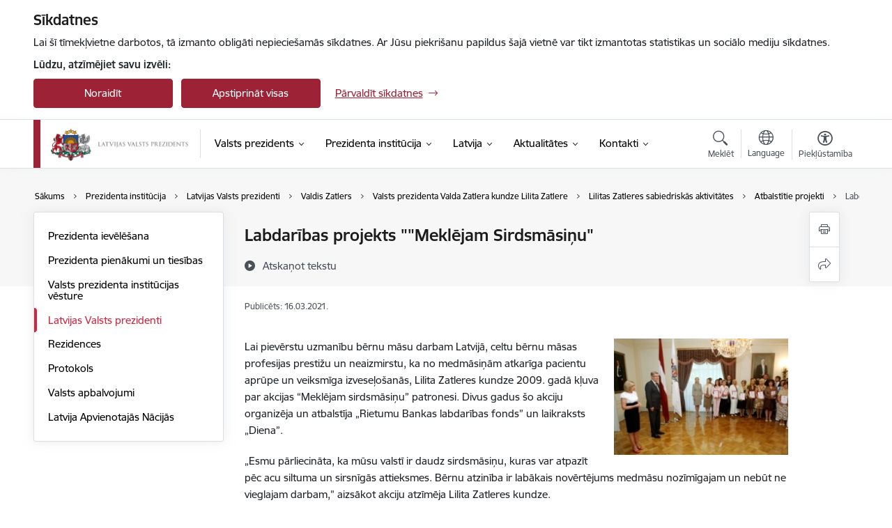

--- FILE ---
content_type: text/html; charset=UTF-8
request_url: https://www.president.lv/lv/labdaribas-projekts-meklejam-sirdsmasinu
body_size: 33120
content:
<!DOCTYPE html>
<html lang="lv" dir="ltr" prefix="og: https://ogp.me/ns#" class="hidden">
  <head>
    <meta charset="utf-8" />
<script>window.dataLayer = window.dataLayer || [];function gtag(){dataLayer.push(arguments)};gtag("js", new Date());gtag("set", "developer_id.dMDhkMT", true);gtag("config", "G-EKTSRBZ2D6", {"groups":"default","page_placeholder":"PLACEHOLDER_page_location","allow_ad_personalization_signals":false});</script>
<meta name="description" content="Lai pievērstu uzmanību bērnu māsu darbam Latvijā, celtu bērnu māsas profesijas prestižu un neaizmirstu, ka no medmāsiņām atkarīga pacientu aprūpe un veiksmīga izveseļošanās, Lilita Zatleres kundze 2009. gadā kļuva par akcijas “Meklējam" />
<link rel="canonical" href="https://www.president.lv/lv/labdaribas-projekts-meklejam-sirdsmasinu" />
<meta property="og:type" content="website" />
<meta property="og:url" content="https://www.president.lv/lv/labdaribas-projekts-meklejam-sirdsmasinu" />
<meta property="og:title" content="Labdarības projekts &quot;&quot;Meklējam Sirdsmāsiņu&quot;" />
<meta property="og:description" content="Lai pievērstu uzmanību bērnu māsu darbam Latvijā, celtu bērnu māsas profesijas prestižu un neaizmirstu, ka no medmāsiņām atkarīga pacientu aprūpe un veiksmīga izveseļošanās, Lilita Zatleres kundze 2009. gadā kļuva par akcijas “Meklējam" />
<meta name="twitter:card" content="summary_large_image" />
<meta name="twitter:description" content="Lai pievērstu uzmanību bērnu māsu darbam Latvijā, celtu bērnu māsas profesijas prestižu un neaizmirstu, ka no medmāsiņām atkarīga pacientu aprūpe un veiksmīga izveseļošanās, Lilita Zatleres kundze 2009. gadā kļuva par akcijas “Meklējam" />
<meta name="twitter:title" content="Labdarības projekts &quot;&quot;Meklējam Sirdsmāsiņu&quot;" />
<meta name="MobileOptimized" content="width" />
<meta name="HandheldFriendly" content="true" />
<meta name="viewport" content="width=device-width, initial-scale=1.0, minimum-scale=1.0" />
<link rel="preload" href="https://www.president.lv/themes/custom/ministry/assets/fonts/webfonts/356EBC_27_0.woff2" as="font" crossorigin="" />
<link rel="preload" href="https://www.president.lv/themes/custom/ministry/assets/fonts/webfonts/356EBC_2B_0.woff2" as="font" crossorigin="" />
<link rel="preload" href="https://www.president.lv/themes/custom/ministry/assets/fonts/webfonts/356EBC_29_0.woff2" as="font" crossorigin="" />
<style>:root {--brand-color: #9D2235;--brand-color01: #CE2841;--logo-color: #9D2235;}</style>
<style>#sliding-popup.sliding-popup-top { position: fixed; }</style>
<style>.footer_bg_img { background-image: url(https://www.president.lv/sites/president/files/styles/front_bg/public/gallery_images/karogs_torni_20200501l-1-of-2.jpg?itok=dM05CJAA); }</style>
<link rel="icon" href="/sites/president/files/president_fav.png" type="image/png" />
<link rel="alternate" hreflang="lv" href="https://www.president.lv/lv/labdaribas-projekts-meklejam-sirdsmasinu" />
<script src="/sites/president/files/eu_cookie_compliance/eu_cookie_compliance.script.js?t8vfqx" defer></script>
<script>window.a2a_config=window.a2a_config||{};a2a_config.callbacks=[];a2a_config.overlays=[];a2a_config.templates={};</script>

    <title>Labdarības projekts &quot;&quot;Meklējam Sirdsmāsiņu&quot; | Valsts prezidenta kanceleja</title>
    <link rel="stylesheet" media="all" href="/sites/president/files/css/css_KiQJk3T6vN5tvPfCQitRZ6tW07c-19yBnJ3c1RULEHU.css" />
<link rel="stylesheet" media="all" href="/sites/president/files/css/css_9Q0cNVRtu1D_7_--9OQG3letlqPsE5Lrxj2rne3YUwY.css" />

    
  </head>
          
      <body data-theme="ministru_kabinets" class="node-537 node-type--basic-page theme-municipality fill-branding-bg type-basic_page role--anonymous with-subnav no-sidebar">
    <div id="skip">
      <a href="#content-area" class="visually-hidden focusable skip-link jump-to-main-navigation">
        Pāriet uz lapas saturu
      </a>
    </div>
    
      <div class="dialog-off-canvas-main-canvas" data-off-canvas-main-canvas>
    <div class="spinner-border spinner-border-sm ajax-loader hide"></div>


  <!-- ___ MAIN CONTENT GRID LOGIC  -->
                
  
<!-- ___ /MAIN CONTENT GRID LOGIC  -->

<div class="layout-container">

  <!-- ______________________ HEADER _______________________ -->
  <div class="header-wrapper">
  <div id="cookie-element-wrap"></div>
      <header id="header">
      <div class="container">
        <div id="header-region">
            <div id="block-ministry-branding" class="settings-tray-editable block-system block-ministry-branding" data-drupal-settingstray="editable">
  
    
                <a href="/lv" title="Valsts prezidenta kanceleja" rel="home" class="site-logo logo-default" tabindex="0">
      <img src="/sites/president/files/logo_h_lv.png" alt="Valsts prezidenta kanceleja" />
    </a>
  
              <a href="/lv" title="Valsts prezidenta kanceleja" rel="home" class="site-logo logo-white" tabindex="0">
      <img src="/sites/president/files/logo_h_lv_b_0.png" alt="Valsts prezidenta kanceleja" />
    </a>
  
              <a href="/lv" title="Valsts prezidenta kanceleja" rel="home" class="site-logo logo-black" tabindex="0">
      <img src="/sites/president/files/logo_h_lv_y_0.png" alt="Valsts prezidenta kanceleja" />
    </a>
  
              <a href="/lv" title="Valsts prezidenta kanceleja" rel="home" class="site-logo logo-yellow" tabindex="0">
      <img src="/sites/president/files/logo_h_lv_by_0.png" alt="Valsts prezidenta kanceleja" />
    </a>
  
</div>
<div id="block-menucustomblock" class="settings-tray-editable block-menu-custom block-menucustomblock" data-drupal-settingstray="editable">
  
    
      


<nav class="navbar navbar-expand-xl" aria-label="Galvenā navigācija">
  <button class="navbar-toggler" type="button" data-toggle="collapse" data-target="#mobileMenuElement" aria-controls="mobileMenuElement" aria-expanded="false" aria-label="Toggle navigation">
    <span class="fal icon-bars"></span>
    <span class="menu-mobile-text d-none d-sm-block d-md-none d-flex justify-content-center flex-column">
        Izvēlne
    </span>
  </button>

    <div class="menu-mobile-tab">
    <span class="fal icon-bars"></span>
    <span class="navbar-toggler-text">Izvēlne</span>
  </div>

  <div class="collapse navbar-collapse" id="mobileMenuElement">
    <div id="menu-tree-main">

      <div id="menu-tree-mobile">
        <div id="menu-header">
          <div class="close-menu rounded-circle" data-toggle="collapse" data-target="#mobileMenuElement" aria-controls="mobileMenuElement" aria-expanded="false" aria-label="Toggle navigation">
            <span class="icon-times"></span>
          </div>
        </div>

        <div class="menu-mobile-current-title">
          <div class="menu-title"></div>
          <div class="back-menu">
            <div class="back-icon icon-level-back"></div>
            <div class="back-text">Atpakaļ</div>
          </div>
          <div class="history-tree">
          </div>
        </div>

        <ul class="main-nav">
        </ul>

        <div class="placeholder-user-tools-language"></div>
        <div class="placeholder-user-tools-settings"></div>

        <ul id="nav-initial">
                      <li class=" has-children nav-item">
                              <a href="/lv/valsts-prezidents-edgars-rinkevics"   data-uuid="4881eca2-98fb-48ba-9146-3c3723fffdb0" class="nav-link">
                  Valsts prezidents
                                  </a>
                <ul class="child-nav" data-uuid="4881eca2-98fb-48ba-9146-3c3723fffdb0">
                                            <li data-parent-uuid="9b5b2315-1613-40e7-81d1-e17e7b1d8bd7" class="has-children nav-item">
      <a href="/lv/valsts-prezidenta-darbiba"   data-uuid="9b5b2315-1613-40e7-81d1-e17e7b1d8bd7" class="nav-link">
        Valsts prezidenta darbība
              </a>
      <ul class="child-nav" data-uuid="9b5b2315-1613-40e7-81d1-e17e7b1d8bd7">
                        <li data-uuid="2e594c92-148c-461b-b7e9-534d27cc54c8" class="nav-item mobile-without-children">
      <a href="/lv/nacionalas-drosibas-padome"   class="nav-link">
      Nacionālās drošības padome
            </a>
    </li>
  
                        <li data-uuid="f33b7fa3-fdba-4843-982d-3fb8e50974c0" class="nav-item mobile-without-children">
      <a href="/lv/valsts-prezidenta-militara-padome"   class="nav-link">
      Valsts prezidenta militārā padome
            </a>
    </li>
  
                        <li data-uuid="61aa6128-7cee-4eae-94f3-50ad496f94ed" class="nav-item mobile-without-children">
      <a href="/lv/darbiba-likumdosanas-joma-3"   class="nav-link">
      Darbība likumdošanas jomā
            </a>
    </li>
  
                        <li data-uuid="8262ba8d-4350-4dc3-a4b5-cd0bf4feb6fa" class="nav-item mobile-without-children">
      <a href="/lv/apzelosana"   class="nav-link">
      Apžēlošana
            </a>
    </li>
  
                        <li data-uuid="7f122366-84bb-48cf-8b4f-fb2abb8aa489" class="nav-item mobile-without-children">
      <a href="/lv/komisijas"   class="nav-link">
      Komisijas
            </a>
    </li>
  
              </ul>
    </li>
  
                                            <li data-uuid="929447ea-5197-4e6a-974c-f8b8d5e9dce3" class="nav-item mobile-without-children">
      <a href="/lv/valsts-prezidenta-padomnieki-0"   class="nav-link">
      Valsts prezidenta padomnieki
            </a>
    </li>
  
                                            <li data-uuid="6166043d-f191-472e-85c3-a18173374d11" class="nav-item mobile-without-children">
      <a href="/lv/valsts-prezidenta-edgara-rinkevica-runas"   class="nav-link">
      Valsts prezidenta runas
            </a>
    </li>
  
                                            <li data-uuid="6d8a2d3a-93e9-43bb-b6c4-8b212c3a3fd0" class="nav-item mobile-without-children">
      <a href="/lv/valsts-prezidenta-intervijas"   class="nav-link">
      Valsts prezidenta intervijas
            </a>
    </li>
  
                                            <li data-uuid="c84852be-28a8-47fd-8cc8-38849c0e4753" class="nav-item mobile-without-children">
      <a href="/lv/valsts-prezidenta-apbalvojumi"   class="nav-link">
      Valsts prezidenta apbalvojumi
            </a>
    </li>
  
                                            <li data-uuid="d4d7ed19-bd45-415f-9f4b-d13c48126569" class="nav-item mobile-without-children">
      <a href="/lv/valsts-prezidenta-patronazas-0"   class="nav-link">
      Valsts prezidenta patronāžas
            </a>
    </li>
  
                                  </ul>
                          </li>
                      <li class="active-trail has-children nav-item">
                              <a href="/lv/prezidenta-institucija"   data-uuid="e994822e-6028-47f4-bcc6-0223b6558ec1" class="nav-link">
                  Prezidenta institūcija
                                  </a>
                <ul class="child-nav" data-uuid="e994822e-6028-47f4-bcc6-0223b6558ec1">
                                            <li data-uuid="34368d29-81f9-4e8b-9dbe-96e9ea649168" class="nav-item mobile-without-children">
      <a href="/lv/prezidenta-ievelesana"   class="nav-link">
      Prezidenta ievēlēšana
            </a>
    </li>
  
                                            <li data-uuid="040d7614-d81f-4c03-9f0a-fc2fc85a6efb" class="nav-item mobile-without-children">
      <a href="/lv/prezidenta-pienakumi-un-tiesibas"   class="nav-link">
      Prezidenta pienākumi un tiesības
            </a>
    </li>
  
                                            <li data-parent-uuid="4621a8cc-afa8-4935-a9f6-bdf78ff88b50" class="has-children nav-item">
      <a href="/lv/latvijas-valsts-prezidenta-institucijas-vesture"   data-uuid="4621a8cc-afa8-4935-a9f6-bdf78ff88b50" class="nav-link">
        Valsts prezidenta institūcijas vēsture
              </a>
      <ul class="child-nav" data-uuid="4621a8cc-afa8-4935-a9f6-bdf78ff88b50">
                        <li data-uuid="cb56effe-8c1f-449a-ae61-2ecb32095f0d" class="nav-item mobile-without-children">
      <a href="/lv/valsts-prezidenta-institucijai-100"   class="nav-link">
      Valsts prezidenta institūcijai 100
            </a>
    </li>
  
              </ul>
    </li>
  
                                            <li data-parent-uuid="a2882d0f-2518-40f2-af12-e91bcb263ce5" class="has-children nav-item">
      <a href="/lv/latvijas-valsts-prezidenti"   data-uuid="a2882d0f-2518-40f2-af12-e91bcb263ce5" class="nav-link">
        Latvijas Valsts prezidenti
              </a>
      <ul class="child-nav" data-uuid="a2882d0f-2518-40f2-af12-e91bcb263ce5">
                        <li data-uuid="55723814-2dea-4251-bb88-b2142aaf61b5" class="nav-item mobile-without-children">
      <a href="/lv/egils-levits"   class="nav-link">
      Egils Levits
            </a>
    </li>
  
                        <li data-parent-uuid="bb5c7d33-eb19-40eb-ae9a-5fb0174c9677" class="has-children nav-item">
      <a href="/lv/raimonds-vejonis"   data-uuid="bb5c7d33-eb19-40eb-ae9a-5fb0174c9677" class="nav-link">
        Raimonds Vējonis
              </a>
      <ul class="child-nav" data-uuid="bb5c7d33-eb19-40eb-ae9a-5fb0174c9677">
                        <li data-uuid="83c65c13-845e-475d-81a7-d36244ebe9c9" class="nav-item mobile-without-children">
      <a href="/lv/biografija-0"   class="nav-link">
      Biogrāfija
            </a>
    </li>
  
                        <li data-uuid="f41e924f-d9e8-4b01-abfc-3048f18a7277" class="nav-item mobile-without-children">
      <a href="/lv/valsts-prezidenta-kundze-iveta-vejone"   class="nav-link">
      Valsts prezidenta kundze Iveta Vējone
            </a>
    </li>
  
                        <li data-uuid="cc078152-98d3-4246-aef4-eac66983ded7" class="nav-item mobile-without-children">
      <a href="/lv/darbiba-likumdosanas-joma-1"   class="nav-link">
      Darbība likumdošanas jomā
            </a>
    </li>
  
                        <li data-uuid="0f0b827a-7b52-48a0-b461-d2f21bc983b1" class="nav-item mobile-without-children">
      <a href="/lv/valsts-prezidenta-cildinajuma-raksts"   class="nav-link">
      Valsts prezidenta Cildinājuma raksts
            </a>
    </li>
  
                        <li data-uuid="e3b88250-361d-461a-badd-0a0334ad11d4" class="nav-item mobile-without-children">
      <a href="/lv/sabiedriskas-aktivitates-0"   class="nav-link">
      Sabiedriskās aktivitātes
            </a>
    </li>
  
                        <li data-uuid="5f102191-f6f9-44b8-8fa3-f14b49e40142" class="nav-item mobile-without-children">
      <a href="/lv/komisijas-un-padomes"   class="nav-link">
      Komisijas
            </a>
    </li>
  
              </ul>
    </li>
  
                        <li data-parent-uuid="9ace0054-04f6-4fff-86a8-a9e7e28f5292" class="has-children nav-item">
      <a href="/lv/andris-berzins"   data-uuid="9ace0054-04f6-4fff-86a8-a9e7e28f5292" class="nav-link">
        Andris Bērziņš
              </a>
      <ul class="child-nav" data-uuid="9ace0054-04f6-4fff-86a8-a9e7e28f5292">
                        <li data-uuid="4a9883a8-8fb6-4292-8e8a-60f425f23b8d" class="nav-item mobile-without-children">
      <a href="/lv/patronazas-1"   class="nav-link">
      Patronāžas
            </a>
    </li>
  
                        <li data-uuid="aabee132-369c-4ebd-af2b-f284a0e93627" class="nav-item mobile-without-children">
      <a href="/lv/curriculum-vitae"   class="nav-link">
      Curriculum vitae
            </a>
    </li>
  
                        <li data-uuid="ac26d81c-daa5-4922-ad9a-5509307636b5" class="nav-item mobile-without-children">
      <a href="/lv/goda-nosaukumi-0"   class="nav-link">
      Goda nosaukumi
            </a>
    </li>
  
                        <li data-uuid="6c3129fd-0ab8-4b5d-8f3c-234cf1b62c54" class="nav-item mobile-without-children">
      <a href="/lv/darbiba-likumdosanas-joma"   class="nav-link">
      Darbība likumdošanas jomā
            </a>
    </li>
  
                        <li data-uuid="373a3512-cad1-4323-b268-3dd00759a5e3" class="nav-item mobile-without-children">
      <a href="/lv/dace-seisumas-kundze"   class="nav-link">
      Dace Seisumas kundze
            </a>
    </li>
  
                        <li data-uuid="960f08f7-f79f-45d9-a695-a3413d20a1dc" class="nav-item mobile-without-children">
      <a href="/lv/kontakti-0"   class="nav-link">
      Kontakti
            </a>
    </li>
  
              </ul>
    </li>
  
                        <li data-parent-uuid="946b683d-b94c-4a35-85a6-550a0c570fec" class="has-children nav-item">
      <a href="/lv/valdis-zatlers"   data-uuid="946b683d-b94c-4a35-85a6-550a0c570fec" class="nav-link">
        Valdis Zatlers
              </a>
      <ul class="child-nav" data-uuid="946b683d-b94c-4a35-85a6-550a0c570fec">
                        <li data-uuid="583908a3-3373-4e03-9c8c-19bafc76c9cc" class="nav-item mobile-without-children">
      <a href="/lv/biografija"   class="nav-link">
      Biogrāfija
            </a>
    </li>
  
                        <li data-uuid="1ef73736-9746-4c00-8341-049651983491" class="nav-item mobile-without-children">
      <a href="/lv/darbiba-likumdosanas-joma-0"   class="nav-link">
      Darbība likumdošanas jomā
            </a>
    </li>
  
                        <li data-uuid="0bfb14e3-6ad3-43c3-98f0-850bb92d3ba0" class="nav-item mobile-without-children">
      <a href="/lv/sabiedriskas-aktivitates"   class="nav-link">
      Sabiedriskās aktivitātes
            </a>
    </li>
  
                        <li data-uuid="128b6260-9850-4370-a92b-859e436777be" class="nav-item mobile-without-children">
      <a href="/lv/valsts-prezidenta-valda-zatlera-dzivesbiedre-lilita-zatlere"   class="nav-link">
      Valsts prezidenta Valda Zatlera kundze Lilita Zatlere
            </a>
    </li>
  
                        <li data-uuid="681edbff-e113-4dd4-86f2-69e7a46e02d9" class="nav-item mobile-without-children">
      <a href="/lv/2010-gada-darba-parskats"   class="nav-link">
      2010. gada darba pārskats
            </a>
    </li>
  
                        <li data-uuid="c5d10628-3df1-4ae7-acbd-c1cb30d2cd37" class="nav-item mobile-without-children">
      <a href="/lv/2009-gada-darba-parskats"   class="nav-link">
      2009. gada darba pārskats
            </a>
    </li>
  
              </ul>
    </li>
  
                        <li data-parent-uuid="69e6c5a4-86c5-4077-b9f2-d1c5beedbccb" class="has-children nav-item">
      <a href="/lv/vaira-vike-freiberga"   data-uuid="69e6c5a4-86c5-4077-b9f2-d1c5beedbccb" class="nav-link">
        Vaira Vīķe-Freiberga
              </a>
      <ul class="child-nav" data-uuid="69e6c5a4-86c5-4077-b9f2-d1c5beedbccb">
                        <li data-uuid="a234f08f-90bf-4cdc-b752-d72e6474e45d" class="nav-item mobile-without-children">
      <a href="/lv/dr-vairas-vikes-freibergas-biografija"   class="nav-link">
      Biogrāfija
            </a>
    </li>
  
                        <li data-uuid="2c68024a-b141-4f87-ba16-65a6c12bbdaf" class="nav-item mobile-without-children">
      <a href="/lv/dr-vairas-vikes-freibergas-biografijas-detalas"   class="nav-link">
      Biogrāfijas detaļas
            </a>
    </li>
  
                        <li data-uuid="b67418ad-080e-4595-9117-a5e04a6b221d" class="nav-item mobile-without-children">
      <a href="/lv/curriculum-vitae-lidz-1999"   class="nav-link">
      Curriculum vitae (līdz 1999)
            </a>
    </li>
  
                        <li data-uuid="f91a43cf-38f0-4da8-9f45-ab1025170ddc" class="nav-item mobile-without-children">
      <a href="/lv/dzivesbiedrs"   class="nav-link">
      Dzīvesbiedrs
            </a>
    </li>
  
                        <li data-uuid="60443660-b0f6-4563-ac5c-64fea34652c5" class="nav-item mobile-without-children">
      <a href="/lv/likumdosana"   class="nav-link">
      Likumdošana
            </a>
    </li>
  
                        <li data-uuid="ca7ad187-05c4-4c68-9f53-44f5874541cb" class="nav-item mobile-without-children">
      <a href="/lv/prezidenturas-darba-apkopojums"   class="nav-link">
      Prezidentūras darba apkopojums
            </a>
    </li>
  
                        <li data-uuid="943aa24e-4798-4441-a4b6-57beca895793" class="nav-item mobile-without-children">
      <a href="/lv/biografijas-par-vairu-viki-freibergu"   class="nav-link">
      Biogrāfijas par Vairu Vīķi-Freibergu
            </a>
    </li>
  
              </ul>
    </li>
  
                        <li data-uuid="eb53247c-c302-46aa-9001-a23faa90d7e6" class="nav-item mobile-without-children">
      <a href="/lv/guntis-ulmanis"   class="nav-link">
      Guntis Ulmanis
            </a>
    </li>
  
                        <li data-uuid="eb915b59-5dcd-4a62-8d31-05939dedeeb1" class="nav-item mobile-without-children">
      <a href="/lv/jazeps-rancans-ka-valsts-prezidenta-vietas-izpilditajs-1947-1969"   class="nav-link">
      Jāzeps Rancāns kā Valsts prezidenta vietas izpildītājs 1947–1969
            </a>
    </li>
  
                        <li data-uuid="1f721417-0ef6-472b-9f65-baa6f780142d" class="nav-item mobile-without-children">
      <a href="/lv/pauls-kalnins-ka-valsts-prezidenta-vietas-izpilditajs-1944-1945"   class="nav-link">
      Pauls Kalniņš kā Valsts prezidenta vietas izpildītājs 1944–1945
            </a>
    </li>
  
                        <li data-uuid="115bbd7e-18f1-4dd7-a33c-836d6e2d803a" class="nav-item mobile-without-children">
      <a href="/karlis-ulmanis"   class="nav-link">
      Kārlis Ulmanis
            </a>
    </li>
  
                        <li data-uuid="498abaa3-c35a-452b-9c1f-0f81e488f950" class="nav-item mobile-without-children">
      <a href="/lv/alberts-kviesis"   class="nav-link">
      Alberts Kviesis
            </a>
    </li>
  
                        <li data-uuid="320285c4-01f1-4a52-83ba-a79e736c4ff2" class="nav-item mobile-without-children">
      <a href="/lv/gustavs-zemgals"   class="nav-link">
      Gustavs Zemgals
            </a>
    </li>
  
                        <li data-uuid="fd12a030-26aa-43b8-bae1-d951c67ac420" class="nav-item mobile-without-children">
      <a href="/lv/janis-cakste"   class="nav-link">
      Jānis Čakste
            </a>
    </li>
  
              </ul>
    </li>
  
                                            <li data-uuid="74e14567-77b6-44c9-8dd7-29ec95d6e0a3" class="nav-item mobile-without-children">
      <a href="/lv/rezidences"   class="nav-link">
      Rezidences
            </a>
    </li>
  
                                            <li data-uuid="dfbe268b-5b26-45d8-9bc6-676ff894331b" class="nav-item mobile-without-children">
      <a href="/lv/protokols"   class="nav-link">
      Protokols
            </a>
    </li>
  
                                            <li data-parent-uuid="d7656855-c5c5-46ce-a528-afd45065a141" class="has-children nav-item">
      <a href="/lv/valsts-apbalvojumi"   data-uuid="d7656855-c5c5-46ce-a528-afd45065a141" class="nav-link">
        Valsts apbalvojumi
              </a>
      <ul class="child-nav" data-uuid="d7656855-c5c5-46ce-a528-afd45065a141">
                        <li data-parent-uuid="4bae8abe-cfdc-4376-a75d-f1d3565d2aad" class="has-children nav-item">
      <a href="/lv/triju-zvaigznu-ordenis"   data-uuid="4bae8abe-cfdc-4376-a75d-f1d3565d2aad" class="nav-link">
        Triju Zvaigžņu ordenis
              </a>
      <ul class="child-nav" data-uuid="4bae8abe-cfdc-4376-a75d-f1d3565d2aad">
                        <li data-uuid="27084960-c0e8-423d-a23b-7a072d84c9ae" class="nav-item mobile-without-children">
      <a href="/lv/ordena-raksturojums"   class="nav-link">
      Ordeņa raksturojums
            </a>
    </li>
  
                        <li data-uuid="c56bf007-a820-4c6f-9b82-488778257143" class="nav-item mobile-without-children">
      <a href="/lv/ordena-vesture"   class="nav-link">
      Ordeņa vēsture
            </a>
    </li>
  
                        <li data-uuid="ec261345-7b30-4172-90b1-e8cd609d79e5" class="nav-item mobile-without-children">
      <a href="/lv/jaunakie-pieskirtie-apbalvojumi"   class="nav-link">
      Jaunākie piešķirtie apbalvojumi
            </a>
    </li>
  
              </ul>
    </li>
  
                        <li data-parent-uuid="031de479-b4e7-4141-9a4a-d590f7debcec" class="has-children nav-item">
      <a href="/lv/viestura-ordenis"   data-uuid="031de479-b4e7-4141-9a4a-d590f7debcec" class="nav-link">
        Viestura ordenis
              </a>
      <ul class="child-nav" data-uuid="031de479-b4e7-4141-9a4a-d590f7debcec">
                        <li data-uuid="2e2c1a91-7b95-4d43-8f4c-de410419a136" class="nav-item mobile-without-children">
      <a href="/lv/ordena-raksturojums-0"   class="nav-link">
      Ordeņa raksturojums
            </a>
    </li>
  
                        <li data-uuid="9ae0e066-f2ed-42e1-ad60-ded1646fa656" class="nav-item mobile-without-children">
      <a href="/lv/ordena-vesture-0"   class="nav-link">
      Ordeņa vēsture
            </a>
    </li>
  
                        <li data-uuid="c49cd06d-48ab-48b1-ae45-01f3384f895f" class="nav-item mobile-without-children">
      <a href="/lv/jaunakie-pieskirtie-apbalvojumi-0"   class="nav-link">
      Jaunākie piešķirtie apbalvojumi
            </a>
    </li>
  
              </ul>
    </li>
  
                        <li data-parent-uuid="5639f185-8c60-42b0-a6a9-5fdb14ee94e5" class="has-children nav-item">
      <a href="/lv/atzinibas-krusts"   data-uuid="5639f185-8c60-42b0-a6a9-5fdb14ee94e5" class="nav-link">
        Atzinības krusts
              </a>
      <ul class="child-nav" data-uuid="5639f185-8c60-42b0-a6a9-5fdb14ee94e5">
                        <li data-uuid="9e66407e-6ae2-4c99-8e06-4ea99554c49b" class="nav-item mobile-without-children">
      <a href="/lv/ordena-raksturojums-1"   class="nav-link">
      Ordeņa raksturojums
            </a>
    </li>
  
                        <li data-uuid="5a28809c-c592-4cfe-96d2-bacfdb7eff72" class="nav-item mobile-without-children">
      <a href="/lv/ordena-vesture-1"   class="nav-link">
      Ordeņa vēsture
            </a>
    </li>
  
                        <li data-uuid="12307262-a23d-42c1-9fa7-c9ded711f26e" class="nav-item mobile-without-children">
      <a href="/lv/jaunakie-pieskirtie-apbalvojumi-1"   class="nav-link">
      Jaunākie piešķirtie apbalvojumi
            </a>
    </li>
  
              </ul>
    </li>
  
                        <li data-parent-uuid="5d9bbf6b-6933-4cbd-b068-17dc4a966f12" class="has-children nav-item">
      <a href="/lv/lacplesa-ordenis"   data-uuid="5d9bbf6b-6933-4cbd-b068-17dc4a966f12" class="nav-link">
        Lāčplēša ordenis
              </a>
      <ul class="child-nav" data-uuid="5d9bbf6b-6933-4cbd-b068-17dc4a966f12">
                        <li data-uuid="5a46cc31-7f9f-4966-85f4-c0cfc1d60943" class="nav-item mobile-without-children">
      <a href="/lv/ordena-pieskirsana"   class="nav-link">
      Ordeņa piešķiršana
            </a>
    </li>
  
                        <li data-uuid="63110ba8-0e57-496d-ab5e-680214413298" class="nav-item mobile-without-children">
      <a href="/lv/ordena-sanemeji"   class="nav-link">
      Ordeņa saņēmēji
            </a>
    </li>
  
              </ul>
    </li>
  
                        <li data-uuid="b792d81e-7969-4d3d-8901-929912bce767" class="nav-item mobile-without-children">
      <a href="/lv/nominesana-un-pieskirsana"   class="nav-link">
      Nominēšana un piešķiršana
            </a>
    </li>
  
                        <li data-uuid="d4672024-a202-4f33-b3e4-f6833459d9c0" class="nav-item mobile-without-children">
      <a href="/lv/apbalvotie-un-statistika"   class="nav-link">
      Apbalvotie un statistika
            </a>
    </li>
  
                        <li data-parent-uuid="aeaf9297-a44f-4495-8c82-77e05a64118b" class="has-children nav-item">
      <a href="/lv/valsts-apbalvojumu-nesasana"   data-uuid="aeaf9297-a44f-4495-8c82-77e05a64118b" class="nav-link">
        Ordeņa nēsāšana
              </a>
      <ul class="child-nav" data-uuid="aeaf9297-a44f-4495-8c82-77e05a64118b">
                        <li data-uuid="e337b88a-a893-42ba-ab4f-27c105d8a97a" class="nav-item mobile-without-children">
      <a href="/lv/nozaudeta-valsts-apbalvojuma-atjaunosana"   class="nav-link">
      Nozaudēta valsts apbalvojuma atjaunošana
            </a>
    </li>
  
                        <li data-uuid="63530d7d-2e39-4966-a672-c1706d455774" class="nav-item mobile-without-children">
      <a href="/lv/valsts-apbalvojumu-triju-zvaigznu-ordena-viestura-ordena-un-atzinibas-krusta-papildu-dalu-iegade"   class="nav-link">
      Valsts apbalvojuma papildu daļu iegāde
            </a>
    </li>
  
              </ul>
    </li>
  
                        <li data-parent-uuid="66cab9db-2845-4c5a-9e53-bd58445880c5" class="has-children nav-item">
      <a href="/lv/ordenu-kapituls"   data-uuid="66cab9db-2845-4c5a-9e53-bd58445880c5" class="nav-link">
        Ordeņu kapituls
              </a>
      <ul class="child-nav" data-uuid="66cab9db-2845-4c5a-9e53-bd58445880c5">
                        <li data-uuid="913e8783-0d1b-460c-9c60-7c7be28fc964" class="nav-item mobile-without-children">
      <a href="/lv/ordenu-kapitula-nolikums"   class="nav-link">
      Ordeņu kapitula nolikums
            </a>
    </li>
  
                        <li data-uuid="592249d9-c9d1-4dd4-b702-ec8b2f84eaa8" class="nav-item mobile-without-children">
      <a href="/lv/ordena-kapitula-kontakti"   class="nav-link">
      Kontakti
            </a>
    </li>
  
              </ul>
    </li>
  
              </ul>
    </li>
  
                                            <li data-uuid="0dad71a0-57b2-4fec-ab3b-30cf99de5ca8" class="nav-item mobile-without-children">
      <a href="/lv/latvija-apvienotajas-nacijas"   class="nav-link">
      Latvija Apvienotajās Nācijās
            </a>
    </li>
  
                                  </ul>
                          </li>
                      <li class=" has-children nav-item">
                              <a href="/lv/latvija"   data-uuid="788c71e9-457a-4f33-b9a1-33fb2fd27dde" class="nav-link">
                  Latvija
                                  </a>
                <ul class="child-nav" data-uuid="788c71e9-457a-4f33-b9a1-33fb2fd27dde">
                                            <li data-uuid="c4db3085-c137-486c-b092-fe08ad8cb6fb" class="nav-item mobile-without-children">
      <a href="/lv/valsts-simboli"   class="nav-link">
      Valsts simboli
            </a>
    </li>
  
                                            <li data-uuid="7672375e-a41b-47fe-8cb1-d4bb8b2674f3" class="nav-item mobile-without-children">
      <a href="/lv/satversme"   class="nav-link">
      Satversme
            </a>
    </li>
  
                                            <li data-uuid="25e6ddbc-8497-477c-a1b7-0e8b849dd1e3" class="nav-item mobile-without-children">
      <a href="/lv/vesture"   class="nav-link">
      Vēsture
            </a>
    </li>
  
                                            <li data-uuid="1ec4d0ed-6d0c-4dda-af8e-e12c07a4cd3c" class="nav-item mobile-without-children">
      <a href="https://www.latvia.eu/"  data-external-link="TRUE" class="nav-link">
      Iepazīsti Latviju!
            </a>
    </li>
  
                                  </ul>
                          </li>
                      <li class=" has-children nav-item">
                              <a href="/lv/jaunumi"   data-uuid="18f13d48-ff8a-48e5-8300-2cfc253a80f0" class="nav-link">
                  Aktualitātes
                                  </a>
                <ul class="child-nav" data-uuid="18f13d48-ff8a-48e5-8300-2cfc253a80f0">
                                            <li data-uuid="3d796975-87aa-44d0-bfc2-0b9751d9e48b" class="nav-item mobile-without-children">
      <a href="/lv/jaunumi"   class="nav-link">
      Aktualitātes
            </a>
    </li>
  
                                            <li data-uuid="64bdce0e-a5ae-49fd-9b73-f1055bacccdf" class="nav-item mobile-without-children">
      <a href="/lv/notikumu-kalendars"   class="nav-link">
      Valsts prezidenta darba kārtība
            </a>
    </li>
  
                                            <li data-parent-uuid="30db700e-45e2-4299-8b97-c2ad48fa4a6b" class="has-children nav-item">
      <a href="/lv/foto-un-video"   data-uuid="30db700e-45e2-4299-8b97-c2ad48fa4a6b" class="nav-link">
        Foto un video
              </a>
      <ul class="child-nav" data-uuid="30db700e-45e2-4299-8b97-c2ad48fa4a6b">
                        <li data-uuid="44dbc12e-7551-42c8-a6a2-a8654645d959" class="nav-item mobile-without-children">
      <a href="https://www.flickr.com/photos/valstsprezidents/albums"  data-external-link="TRUE" class="nav-link">
      Foto
            </a>
    </li>
  
                        <li data-uuid="494a7071-6b3f-4c2a-8af9-ccfa59e7f765" class="nav-item mobile-without-children">
      <a href="https://www.youtube.com/user/presidentlv/videos?view_as=subscriber"  data-external-link="TRUE" class="nav-link">
      Video
            </a>
    </li>
  
                        <li data-uuid="7a3ba0a2-3ab8-4720-9c6f-308b934b9fc7" class="nav-item mobile-without-children">
      <a href="/lv/galerijas"   class="nav-link">
      Foto arhīvs (2004–2019)
            </a>
    </li>
  
              </ul>
    </li>
  
                                  </ul>
                          </li>
                      <li class=" has-children nav-item">
                              <a href="/lv/kontakti"   data-uuid="9c37b2fe-8a04-4eeb-ae61-0c12040d950b" class="nav-link">
                  Kontakti
                                  </a>
                <ul class="child-nav" data-uuid="9c37b2fe-8a04-4eeb-ae61-0c12040d950b">
                                            <li data-uuid="4ded4f9e-89b0-4caa-870f-82c08733fcf4" class="nav-item mobile-without-children">
      <a href="/lv/valsts-prezidenta-kanceleja"   class="nav-link">
      Iestādes kontakti
            </a>
    </li>
  
                                            <li data-uuid="7a423561-95a8-47cf-9716-a9c5994f3cd5" class="nav-item mobile-without-children">
      <a href="/lv/vadiba"   class="nav-link">
      Vadība
            </a>
    </li>
  
                                            <li data-uuid="09bd2621-0680-4d67-8890-b5c36361fc3c" class="nav-item mobile-without-children">
      <a href="/lv/darbinieki"   class="nav-link">
      Darbinieku kontakti
            </a>
    </li>
  
                                            <li data-uuid="bb7280f3-1003-4f0b-8143-99f6e278088b" class="nav-item mobile-without-children">
      <a href="/lv/iesniegums-iestadei"   class="nav-link">
      Iesniegums iestādei
            </a>
    </li>
  
                                            <li data-uuid="378e63c1-fd06-47ae-87f9-380755a1e26e" class="nav-item mobile-without-children">
      <a href="/lv/mediju-darbs-rigas-pili"   class="nav-link">
      Mediju darbs Rīgas pilī
            </a>
    </li>
  
                                            <li data-uuid="377f5293-4070-4d54-be50-3922cdae9784" class="nav-item mobile-without-children">
      <a href="/lv/apmekle-rigas-pili"   class="nav-link">
      Apmeklē Rīgas pili!
            </a>
    </li>
  
                                            <li data-uuid="7f841135-4e7b-4856-9b5c-f068af2e3fd1" class="nav-item mobile-without-children">
      <a href="https://rigas-pils-virtuala-ture.president.lv/lv/"  data-external-link="TRUE" class="nav-link">
      Virtuālā pastaiga pa Rīgas pili
            </a>
    </li>
  
                                            <li data-parent-uuid="3f0b4b26-919b-4119-b131-ea2d71b8ea16" class="has-children nav-item">
      <a href="/lv/par-valsts-prezidenta-kanceleju"   data-uuid="3f0b4b26-919b-4119-b131-ea2d71b8ea16" class="nav-link">
        Par Valsts prezidenta kanceleju
              </a>
      <ul class="child-nav" data-uuid="3f0b4b26-919b-4119-b131-ea2d71b8ea16">
                        <li data-uuid="ef243c07-6880-4313-b39e-ad63ee19041f" class="nav-item mobile-without-children">
      <a href="/lv/nolikums"   class="nav-link">
      Nolikums
            </a>
    </li>
  
                        <li data-parent-uuid="f9a7d9eb-e73d-4c59-93e7-afb349313ea8" class="has-children nav-item">
      <a href="/lv/budzets"   data-uuid="f9a7d9eb-e73d-4c59-93e7-afb349313ea8" class="nav-link">
        Budžets
              </a>
      <ul class="child-nav" data-uuid="f9a7d9eb-e73d-4c59-93e7-afb349313ea8">
                        <li data-uuid="41f06409-7d16-47f2-a0cd-95e1e326d7f5" class="nav-item mobile-without-children">
      <a href="/lv/budzets-izdevumu-tames"   class="nav-link">
      Budžets – izdevumu tāmes
            </a>
    </li>
  
                        <li data-uuid="c01e297c-ff61-419c-868f-2587f392e4fa" class="nav-item mobile-without-children">
      <a href="/lv/budzets-izpilde"   class="nav-link">
      Budžets – izpilde
            </a>
    </li>
  
                        <li data-uuid="f5023dcf-4a29-4e8c-8ad0-f6f829f37f3f" class="nav-item mobile-without-children">
      <a href="/lv/budzets-paskaidrojums"   class="nav-link">
      Budžets – paskaidrojums
            </a>
    </li>
  
              </ul>
    </li>
  
                        <li data-uuid="c5972c6a-47a6-4bcf-8af4-958e43077ed2" class="nav-item mobile-without-children">
      <a href="/lv/atalgojums"   class="nav-link">
      Atalgojums
            </a>
    </li>
  
                        <li data-uuid="f1e140ba-988b-4cd5-a3a6-e2407d4919be" class="nav-item mobile-without-children">
      <a href="/lv/valsts-prezidenta-kancelejas-darbibas-parskati"   class="nav-link">
      Darbības pārskats
            </a>
    </li>
  
                        <li data-uuid="234a039c-8e0b-43d8-985d-3e088f870f96" class="nav-item mobile-without-children">
      <a href="/lv/finansu-gada-parskati"   class="nav-link">
      Finanšu gada pārskati
            </a>
    </li>
  
                        <li data-parent-uuid="7691060c-d936-451c-b7e5-5ab9c1557014" class="has-children nav-item">
      <a href="/lv/iepirkumi"   data-uuid="7691060c-d936-451c-b7e5-5ab9c1557014" class="nav-link">
        Iepirkumi
              </a>
      <ul class="child-nav" data-uuid="7691060c-d936-451c-b7e5-5ab9c1557014">
                        <li data-uuid="aeb4b206-aeb0-46a3-ac1d-2669f94ed3c1" class="nav-item mobile-without-children">
      <a href="/lv/iepirkumu-arhivs-2014-2017"   class="nav-link">
      Iepirkumu arhīvs 2014–2017
            </a>
    </li>
  
                        <li data-uuid="ebc5d5dc-0c1a-4072-9040-c19c5fd532f2" class="nav-item mobile-without-children">
      <a href="/lv/ligumu-arhivs-2017-2018"   class="nav-link">
      Līgumu arhīvs 2017–2018
            </a>
    </li>
  
              </ul>
    </li>
  
                        <li data-uuid="a0e8674e-9821-47a0-b3d2-87ae24ec44bf" class="nav-item mobile-without-children">
      <a href="/lv/kancelejas-vesture"   class="nav-link">
      Kancelejas vēsture
            </a>
    </li>
  
              </ul>
    </li>
  
                                            <li data-uuid="8cdea1a6-d3c4-4804-906c-2cb034d77141" class="nav-item mobile-without-children">
      <a href="/lv/vakances-0"   class="nav-link">
      Vakances
            </a>
    </li>
  
                                            <li data-uuid="8917a0b1-e638-478e-94f7-ce072d580b28" class="nav-item mobile-without-children">
      <a href="/lv/trauksmes-celsana"   class="nav-link">
      Trauksmes celšana
            </a>
    </li>
  
                                  </ul>
                          </li>
                  </ul>

      </div>

      <div id="menu-footer">
        <div class="close-menu-bottom rounded-circle" data-toggle="collapse" data-target="#mobileMenuElement" aria-controls="mobileMenuElement" aria-expanded="false" aria-label="Toggle navigation">
          <span class="icon-times"></span>
        </div>
      </div>

      <div id="menu-tree-full" class="level-0">
        <ul class="main-nav">
                                              <li class=" has-children nav-item" data-menu-link="4881eca2-98fb-48ba-9146-3c3723fffdb0">
            <a href="/lv/valsts-prezidents-edgars-rinkevics"  data-uuid="4881eca2-98fb-48ba-9146-3c3723fffdb0"  class="nav-link">
              <span class="item-title" >Valsts prezidents</span>
              <span class="item-desc">Kopš 2023. gada 8. jūlija Latvijas Valsts prezidents ir Edgars Rinkēvičs.
Šajā sadaļā atrodama E. Rinkēviča biogrāfija, runu arhīvs, informācija par Valsts prezidenta darbību un padomniekiem.</span>
            </a>
                                                <ul class="child-nav" data-uuid="4881eca2-98fb-48ba-9146-3c3723fffdb0">
                                                          <li data-parent-uuid="9b5b2315-1613-40e7-81d1-e17e7b1d8bd7" class="has-children nav-item">
          <a href="/lv/valsts-prezidenta-darbiba"   data-uuid="9b5b2315-1613-40e7-81d1-e17e7b1d8bd7" class="nav-link">
              <span class="item-title" >Valsts prezidenta darbība</span>
              <span class="item-desc">Valsts prezidentam ir piešķirta līdzsvarojošā vara. Valsts prezidents kā valsts augstākā amatpersona iekšpolitiski un ārpolitiski reprezentē Latviju un īsteno valsts augstāko pārstāvniecību. Valsts prezidentam piešķirtās pilnvaras nodrošina viņa līdzdalību likumdošanas, izpildvaras un tiesu varas jautājumu izlemšanā. </span>
          </a>
          <ul class="child-nav" data-uuid="9b5b2315-1613-40e7-81d1-e17e7b1d8bd7">
                                          <li class="nav-item nav-list-item">
          <a href="/lv/nacionalas-drosibas-padome"  class="nav-link">
              <span class="item-title" >Nacionālās drošības padome</span>
          </a>
      </li>
      
                                          <li class="nav-item nav-list-item">
          <a href="/lv/valsts-prezidenta-militara-padome"  class="nav-link">
              <span class="item-title" >Valsts prezidenta militārā padome</span>
          </a>
      </li>
      
                                          <li data-parent-uuid="61aa6128-7cee-4eae-94f3-50ad496f94ed" class=" nav-item">
          <a href="/lv/darbiba-likumdosanas-joma-3"   data-uuid="61aa6128-7cee-4eae-94f3-50ad496f94ed" class="nav-link">
              <span class="item-title" >Darbība likumdošanas jomā</span>
              <span class="item-desc">Šajā sadaļā pieejama informācija par Valsts prezidenta darbību likumdošanas jomā.</span>
          </a>
          <ul class="child-nav" data-uuid="61aa6128-7cee-4eae-94f3-50ad496f94ed">
                      </ul>
      </li>
      
                                          <li data-parent-uuid="8262ba8d-4350-4dc3-a4b5-cd0bf4feb6fa" class=" nav-item">
          <a href="/lv/apzelosana"   data-uuid="8262ba8d-4350-4dc3-a4b5-cd0bf4feb6fa" class="nav-link">
              <span class="item-title" >Apžēlošana</span>
              <span class="item-desc">Informācija par notiesāto personu apžēlošanas kārtību, kas ir viena no Valsts prezidenta tiesībām, ko nosaka Latvijas Republikas Satversmes 45. pants. </span>
          </a>
          <ul class="child-nav" data-uuid="8262ba8d-4350-4dc3-a4b5-cd0bf4feb6fa">
                      </ul>
      </li>
      
                                          <li data-parent-uuid="7f122366-84bb-48cf-8b4f-fb2abb8aa489" class=" nav-item">
          <a href="/lv/komisijas"   data-uuid="7f122366-84bb-48cf-8b4f-fb2abb8aa489" class="nav-link">
              <span class="item-title" >Komisijas</span>
              <span class="item-desc">Lai sasniegtu prezidentūras laikā izvirzītos mērķus vai aktualizētu kādu jautājumu, Valsts prezidents var dibināt komisijas un padomes, aicinot tajās darboties konkrētās jomas ekspertus. Atsevišķu komisiju un padomju pastāvēšana ir noteikta likumos. Šajā sadaļā atrodama informācija par Valsts konkurētspējas komisiju un Valsts heraldikas komisiju.</span>
          </a>
          <ul class="child-nav" data-uuid="7f122366-84bb-48cf-8b4f-fb2abb8aa489">
                      </ul>
      </li>
      
                      </ul>
      </li>
      
                                                          <li data-parent-uuid="929447ea-5197-4e6a-974c-f8b8d5e9dce3" class=" nav-item">
          <a href="/lv/valsts-prezidenta-padomnieki-0"   data-uuid="929447ea-5197-4e6a-974c-f8b8d5e9dce3" class="nav-link">
              <span class="item-title" >Valsts prezidenta padomnieki</span>
              <span class="item-desc">Šajā sadaļā pieejama informācija par Valsts prezidenta padomniekiem.</span>
          </a>
          <ul class="child-nav" data-uuid="929447ea-5197-4e6a-974c-f8b8d5e9dce3">
                      </ul>
      </li>
      
                                                          <li data-parent-uuid="6166043d-f191-472e-85c3-a18173374d11" class=" nav-item">
          <a href="/lv/valsts-prezidenta-edgara-rinkevica-runas"   data-uuid="6166043d-f191-472e-85c3-a18173374d11" class="nav-link">
              <span class="item-title" >Valsts prezidenta runas</span>
              <span class="item-desc">Šajā sadaļā pieejams Valsts prezidenta runu arhīvs.</span>
          </a>
          <ul class="child-nav" data-uuid="6166043d-f191-472e-85c3-a18173374d11">
                      </ul>
      </li>
      
                                                          <li data-parent-uuid="6d8a2d3a-93e9-43bb-b6c4-8b212c3a3fd0" class=" nav-item">
          <a href="/lv/valsts-prezidenta-intervijas"   data-uuid="6d8a2d3a-93e9-43bb-b6c4-8b212c3a3fd0" class="nav-link">
              <span class="item-title" >Valsts prezidenta intervijas</span>
              <span class="item-desc">Šajā sadaļā pieejams Valsts prezidenta sniegto interviju arhīvs.</span>
          </a>
          <ul class="child-nav" data-uuid="6d8a2d3a-93e9-43bb-b6c4-8b212c3a3fd0">
                      </ul>
      </li>
      
                                                          <li data-parent-uuid="c84852be-28a8-47fd-8cc8-38849c0e4753" class=" nav-item">
          <a href="/lv/valsts-prezidenta-apbalvojumi"   data-uuid="c84852be-28a8-47fd-8cc8-38849c0e4753" class="nav-link">
              <span class="item-title" >Valsts prezidenta apbalvojumi</span>
              <span class="item-desc">Šajā sadaļā pieejama informācija par Valsts prezidenta piešķirtajiem apbalvojumiem.</span>
          </a>
          <ul class="child-nav" data-uuid="c84852be-28a8-47fd-8cc8-38849c0e4753">
                      </ul>
      </li>
      
                                                          <li data-parent-uuid="d4d7ed19-bd45-415f-9f4b-d13c48126569" class=" nav-item">
          <a href="/lv/valsts-prezidenta-patronazas-0"   data-uuid="d4d7ed19-bd45-415f-9f4b-d13c48126569" class="nav-link">
              <span class="item-title" >Valsts prezidenta patronāžas</span>
              <span class="item-desc">Šajā sadaļā pieejama informācija par Valsts prezidenta patronāžām.</span>
          </a>
          <ul class="child-nav" data-uuid="d4d7ed19-bd45-415f-9f4b-d13c48126569">
                      </ul>
      </li>
      
                                      </ul>
                                          </li>
                                              <li class="active-trail has-children nav-item" data-menu-link="e994822e-6028-47f4-bcc6-0223b6558ec1">
            <a href="/lv/prezidenta-institucija"  data-uuid="e994822e-6028-47f4-bcc6-0223b6558ec1"  class="nav-link">
              <span class="item-title" >Prezidenta institūcija</span>
              <span class="item-desc">Informācija par Latvijas Valsts prezidenta institūciju – Valsts prezidenta ievēlēšana, pienākumi un tiesības, Valsts prezidenta institūcijas vēsture, informācija par bijušajiem Valsts prezidentiem un prezidenta rezidencēm, informācija par protokolārajiem jautājumiem un valsts augstākajiem apbalvojumiem.</span>
            </a>
                                                <ul class="child-nav" data-uuid="e994822e-6028-47f4-bcc6-0223b6558ec1">
                                                          <li data-parent-uuid="34368d29-81f9-4e8b-9dbe-96e9ea649168" class=" nav-item">
          <a href="/lv/prezidenta-ievelesana"   data-uuid="34368d29-81f9-4e8b-9dbe-96e9ea649168" class="nav-link">
              <span class="item-title" >Prezidenta ievēlēšana</span>
              <span class="item-desc">Informācija par Valsts prezidenta ievēlēšanas procesu.</span>
          </a>
          <ul class="child-nav" data-uuid="34368d29-81f9-4e8b-9dbe-96e9ea649168">
                      </ul>
      </li>
      
                                                          <li data-parent-uuid="040d7614-d81f-4c03-9f0a-fc2fc85a6efb" class=" nav-item">
          <a href="/lv/prezidenta-pienakumi-un-tiesibas"   data-uuid="040d7614-d81f-4c03-9f0a-fc2fc85a6efb" class="nav-link">
              <span class="item-title" >Prezidenta pienākumi un tiesības</span>
              <span class="item-desc">Informācija par Valsts prezidenta pienākumiem un tiesībām.</span>
          </a>
          <ul class="child-nav" data-uuid="040d7614-d81f-4c03-9f0a-fc2fc85a6efb">
                      </ul>
      </li>
      
                                                          <li data-parent-uuid="4621a8cc-afa8-4935-a9f6-bdf78ff88b50" class="has-children nav-item">
          <a href="/lv/latvijas-valsts-prezidenta-institucijas-vesture"   data-uuid="4621a8cc-afa8-4935-a9f6-bdf78ff88b50" class="nav-link">
              <span class="item-title" >Valsts prezidenta institūcijas vēsture</span>
              <span class="item-desc">Informācija par Valsts prezidenta institūcijas vēsturi.</span>
          </a>
          <ul class="child-nav" data-uuid="4621a8cc-afa8-4935-a9f6-bdf78ff88b50">
                                          <li data-parent-uuid="cb56effe-8c1f-449a-ae61-2ecb32095f0d" class=" nav-item">
          <a href="/lv/valsts-prezidenta-institucijai-100"   data-uuid="cb56effe-8c1f-449a-ae61-2ecb32095f0d" class="nav-link">
              <span class="item-title" >Valsts prezidenta institūcijai 100</span>
              <span class="item-desc">Informācija par Valsts prezidenta institūcijas 100. gadadienai veltītajiem notikumiem.</span>
          </a>
          <ul class="child-nav" data-uuid="cb56effe-8c1f-449a-ae61-2ecb32095f0d">
                      </ul>
      </li>
      
                      </ul>
      </li>
      
                                                          <li data-parent-uuid="a2882d0f-2518-40f2-af12-e91bcb263ce5" class="has-children nav-item">
          <a href="/lv/latvijas-valsts-prezidenti"   data-uuid="a2882d0f-2518-40f2-af12-e91bcb263ce5" class="nav-link">
              <span class="item-title" >Latvijas Valsts prezidenti</span>
              <span class="item-desc">Informācija par Latvijas Valsts prezidentiem no 1922. līdz 2019. gadam.</span>
          </a>
          <ul class="child-nav" data-uuid="a2882d0f-2518-40f2-af12-e91bcb263ce5">
                                          <li data-parent-uuid="55723814-2dea-4251-bb88-b2142aaf61b5" class=" nav-item">
          <a href="/lv/egils-levits"   data-uuid="55723814-2dea-4251-bb88-b2142aaf61b5" class="nav-link">
              <span class="item-title" >Egils Levits</span>
              <span class="item-desc">Informācija par Valsts prezidentu Egilu Levitu (2019–2023).</span>
          </a>
          <ul class="child-nav" data-uuid="55723814-2dea-4251-bb88-b2142aaf61b5">
                      </ul>
      </li>
      
                                          <li data-parent-uuid="bb5c7d33-eb19-40eb-ae9a-5fb0174c9677" class="has-children nav-item">
          <a href="/lv/raimonds-vejonis"   data-uuid="bb5c7d33-eb19-40eb-ae9a-5fb0174c9677" class="nav-link">
              <span class="item-title" >Raimonds Vējonis</span>
              <span class="item-desc">Informācija par Valsts prezidentu Raimondu Vējoni (2015–2019).</span>
          </a>
          <ul class="child-nav" data-uuid="bb5c7d33-eb19-40eb-ae9a-5fb0174c9677">
                                          <li class="nav-item nav-list-item">
          <a href="/lv/biografija-0"  class="nav-link">
              <span class="item-title" >Biogrāfija</span>
          </a>
      </li>
      
                                          <li class="nav-item nav-list-item">
          <a href="/lv/valsts-prezidenta-kundze-iveta-vejone"  class="nav-link">
              <span class="item-title" >Valsts prezidenta kundze Iveta Vējone</span>
          </a>
      </li>
      
                                          <li class="nav-item nav-list-item">
          <a href="/lv/darbiba-likumdosanas-joma-1"  class="nav-link">
              <span class="item-title" >Darbība likumdošanas jomā</span>
          </a>
      </li>
      
                                          <li class="nav-item nav-list-item">
          <a href="/lv/valsts-prezidenta-cildinajuma-raksts"  class="nav-link">
              <span class="item-title" >Valsts prezidenta Cildinājuma raksts</span>
          </a>
      </li>
      
                                          <li class="nav-item nav-list-item">
          <a href="/lv/sabiedriskas-aktivitates-0"  class="nav-link">
              <span class="item-title" >Sabiedriskās aktivitātes</span>
          </a>
      </li>
      
                                          <li class="nav-item nav-list-item">
          <a href="/lv/komisijas-un-padomes"  class="nav-link">
              <span class="item-title" >Komisijas</span>
          </a>
      </li>
      
                      </ul>
      </li>
      
                                          <li data-parent-uuid="9ace0054-04f6-4fff-86a8-a9e7e28f5292" class="has-children nav-item">
          <a href="/lv/andris-berzins"   data-uuid="9ace0054-04f6-4fff-86a8-a9e7e28f5292" class="nav-link">
              <span class="item-title" >Andris Bērziņš</span>
              <span class="item-desc">Informācija par Valsts prezidentu Andri Bērziņu (2011–2015).</span>
          </a>
          <ul class="child-nav" data-uuid="9ace0054-04f6-4fff-86a8-a9e7e28f5292">
                                          <li class="nav-item nav-list-item">
          <a href="/lv/patronazas-1"  class="nav-link">
              <span class="item-title" >Patronāžas</span>
          </a>
      </li>
      
                                          <li class="nav-item nav-list-item">
          <a href="/lv/curriculum-vitae"  class="nav-link">
              <span class="item-title" >Curriculum vitae</span>
          </a>
      </li>
      
                                          <li class="nav-item nav-list-item">
          <a href="/lv/goda-nosaukumi-0"  class="nav-link">
              <span class="item-title" >Goda nosaukumi</span>
          </a>
      </li>
      
                                          <li class="nav-item nav-list-item">
          <a href="/lv/darbiba-likumdosanas-joma"  class="nav-link">
              <span class="item-title" >Darbība likumdošanas jomā</span>
          </a>
      </li>
      
                                          <li class="nav-item nav-list-item">
          <a href="/lv/dace-seisumas-kundze"  class="nav-link">
              <span class="item-title" >Dace Seisumas kundze</span>
          </a>
      </li>
      
                                          <li class="nav-item nav-list-item">
          <a href="/lv/kontakti-0"  class="nav-link">
              <span class="item-title" >Kontakti</span>
          </a>
      </li>
      
                      </ul>
      </li>
      
                                          <li data-parent-uuid="946b683d-b94c-4a35-85a6-550a0c570fec" class="has-children nav-item">
          <a href="/lv/valdis-zatlers"   data-uuid="946b683d-b94c-4a35-85a6-550a0c570fec" class="nav-link">
              <span class="item-title" >Valdis Zatlers</span>
              <span class="item-desc">Informācija par Valsts prezidentu Valdi Zatleru (2007–2011).</span>
          </a>
          <ul class="child-nav" data-uuid="946b683d-b94c-4a35-85a6-550a0c570fec">
                                          <li class="nav-item nav-list-item">
          <a href="/lv/biografija"  class="nav-link">
              <span class="item-title" >Biogrāfija</span>
          </a>
      </li>
      
                                          <li class="nav-item nav-list-item">
          <a href="/lv/darbiba-likumdosanas-joma-0"  class="nav-link">
              <span class="item-title" >Darbība likumdošanas jomā</span>
          </a>
      </li>
      
                                          <li class="nav-item nav-list-item">
          <a href="/lv/sabiedriskas-aktivitates"  class="nav-link">
              <span class="item-title" >Sabiedriskās aktivitātes</span>
          </a>
      </li>
      
                                          <li class="nav-item nav-list-item">
          <a href="/lv/valsts-prezidenta-valda-zatlera-dzivesbiedre-lilita-zatlere"  class="nav-link">
              <span class="item-title" >Valsts prezidenta Valda Zatlera kundze Lilita Zatlere</span>
          </a>
      </li>
      
                                          <li class="nav-item nav-list-item">
          <a href="/lv/2010-gada-darba-parskats"  class="nav-link">
              <span class="item-title" >2010. gada darba pārskats</span>
          </a>
      </li>
      
                                          <li class="nav-item nav-list-item">
          <a href="/lv/2009-gada-darba-parskats"  class="nav-link">
              <span class="item-title" >2009. gada darba pārskats</span>
          </a>
      </li>
      
                      </ul>
      </li>
      
                                          <li data-parent-uuid="69e6c5a4-86c5-4077-b9f2-d1c5beedbccb" class="has-children nav-item">
          <a href="/lv/vaira-vike-freiberga"   data-uuid="69e6c5a4-86c5-4077-b9f2-d1c5beedbccb" class="nav-link">
              <span class="item-title" >Vaira Vīķe-Freiberga</span>
              <span class="item-desc">Informācija par Valsts prezidenti Vairu Vīķi-Freibergu (1999–2007).</span>
          </a>
          <ul class="child-nav" data-uuid="69e6c5a4-86c5-4077-b9f2-d1c5beedbccb">
                                          <li class="nav-item nav-list-item">
          <a href="/lv/dr-vairas-vikes-freibergas-biografija"  class="nav-link">
              <span class="item-title" >Biogrāfija</span>
          </a>
      </li>
      
                                          <li class="nav-item nav-list-item">
          <a href="/lv/dr-vairas-vikes-freibergas-biografijas-detalas"  class="nav-link">
              <span class="item-title" >Biogrāfijas detaļas</span>
          </a>
      </li>
      
                                          <li class="nav-item nav-list-item">
          <a href="/lv/curriculum-vitae-lidz-1999"  class="nav-link">
              <span class="item-title" >Curriculum vitae (līdz 1999)</span>
          </a>
      </li>
      
                                          <li class="nav-item nav-list-item">
          <a href="/lv/dzivesbiedrs"  class="nav-link">
              <span class="item-title" >Dzīvesbiedrs</span>
          </a>
      </li>
      
                                          <li class="nav-item nav-list-item">
          <a href="/lv/likumdosana"  class="nav-link">
              <span class="item-title" >Likumdošana</span>
          </a>
      </li>
      
                                          <li class="nav-item nav-list-item">
          <a href="/lv/prezidenturas-darba-apkopojums"  class="nav-link">
              <span class="item-title" >Prezidentūras darba apkopojums</span>
          </a>
      </li>
      
                                          <li class="nav-item nav-list-item">
          <a href="/lv/biografijas-par-vairu-viki-freibergu"  class="nav-link">
              <span class="item-title" >Biogrāfijas par Vairu Vīķi-Freibergu</span>
          </a>
      </li>
      
                      </ul>
      </li>
      
                                          <li data-parent-uuid="eb53247c-c302-46aa-9001-a23faa90d7e6" class=" nav-item">
          <a href="/lv/guntis-ulmanis"   data-uuid="eb53247c-c302-46aa-9001-a23faa90d7e6" class="nav-link">
              <span class="item-title" >Guntis Ulmanis</span>
              <span class="item-desc">Informācija par Valsts prezidentu Gunti Ulmani (1993–1999).</span>
          </a>
          <ul class="child-nav" data-uuid="eb53247c-c302-46aa-9001-a23faa90d7e6">
                      </ul>
      </li>
      
                                          <li data-parent-uuid="eb915b59-5dcd-4a62-8d31-05939dedeeb1" class=" nav-item">
          <a href="/lv/jazeps-rancans-ka-valsts-prezidenta-vietas-izpilditajs-1947-1969"   data-uuid="eb915b59-5dcd-4a62-8d31-05939dedeeb1" class="nav-link">
              <span class="item-title" >Jāzeps Rancāns kā Valsts prezidenta vietas izpildītājs 1947–1969</span>
              <span class="item-desc">Informācija par Jāzepu Rancānu, Saeimas priekšsēdētāja biedru kā Valsts prezidenta vietas izpildītāju (1947–1969).</span>
          </a>
          <ul class="child-nav" data-uuid="eb915b59-5dcd-4a62-8d31-05939dedeeb1">
                      </ul>
      </li>
      
                                          <li data-parent-uuid="1f721417-0ef6-472b-9f65-baa6f780142d" class=" nav-item">
          <a href="/lv/pauls-kalnins-ka-valsts-prezidenta-vietas-izpilditajs-1944-1945"   data-uuid="1f721417-0ef6-472b-9f65-baa6f780142d" class="nav-link">
              <span class="item-title" >Pauls Kalniņš kā Valsts prezidenta vietas izpildītājs 1944–1945</span>
              <span class="item-desc">Informācija par Paulu Kalniņu, Saeimas priekšsēdētāju kā Valsts prezidenta vietas izpildītāju (1944–1945).</span>
          </a>
          <ul class="child-nav" data-uuid="1f721417-0ef6-472b-9f65-baa6f780142d">
                      </ul>
      </li>
      
                                          <li data-parent-uuid="115bbd7e-18f1-4dd7-a33c-836d6e2d803a" class=" nav-item">
          <a href="/karlis-ulmanis"   data-uuid="115bbd7e-18f1-4dd7-a33c-836d6e2d803a" class="nav-link">
              <span class="item-title" >Kārlis Ulmanis</span>
              <span class="item-desc">Informācija par Kārli Ulmani, Ministru prezidentu kā Valsts prezidenta amata izpildītāju (1936–1940).</span>
          </a>
          <ul class="child-nav" data-uuid="115bbd7e-18f1-4dd7-a33c-836d6e2d803a">
                      </ul>
      </li>
      
                                          <li data-parent-uuid="498abaa3-c35a-452b-9c1f-0f81e488f950" class=" nav-item">
          <a href="/lv/alberts-kviesis"   data-uuid="498abaa3-c35a-452b-9c1f-0f81e488f950" class="nav-link">
              <span class="item-title" >Alberts Kviesis</span>
              <span class="item-desc">Informācija par Valsts prezidentu Albertu Kviesi (1930–1936).</span>
          </a>
          <ul class="child-nav" data-uuid="498abaa3-c35a-452b-9c1f-0f81e488f950">
                      </ul>
      </li>
      
                                          <li data-parent-uuid="320285c4-01f1-4a52-83ba-a79e736c4ff2" class=" nav-item">
          <a href="/lv/gustavs-zemgals"   data-uuid="320285c4-01f1-4a52-83ba-a79e736c4ff2" class="nav-link">
              <span class="item-title" >Gustavs Zemgals</span>
              <span class="item-desc">Informācija par Valsts prezidentu Gustavu Zemgalu (1927–1930).</span>
          </a>
          <ul class="child-nav" data-uuid="320285c4-01f1-4a52-83ba-a79e736c4ff2">
                      </ul>
      </li>
      
                                          <li data-parent-uuid="fd12a030-26aa-43b8-bae1-d951c67ac420" class=" nav-item">
          <a href="/lv/janis-cakste"   data-uuid="fd12a030-26aa-43b8-bae1-d951c67ac420" class="nav-link">
              <span class="item-title" >Jānis Čakste</span>
              <span class="item-desc">Informācija par pirmo Latvijas Valsts prezidentu Jāni Čaksti (1922–1927).</span>
          </a>
          <ul class="child-nav" data-uuid="fd12a030-26aa-43b8-bae1-d951c67ac420">
                      </ul>
      </li>
      
                      </ul>
      </li>
      
                                                          <li data-parent-uuid="74e14567-77b6-44c9-8dd7-29ec95d6e0a3" class=" nav-item">
          <a href="/lv/rezidences"   data-uuid="74e14567-77b6-44c9-8dd7-29ec95d6e0a3" class="nav-link">
              <span class="item-title" >Rezidences</span>
              <span class="item-desc">Informācija par Valsts prezidenta rezidencēm – Rīgas pili un Jūrmalas rezidenci.</span>
          </a>
          <ul class="child-nav" data-uuid="74e14567-77b6-44c9-8dd7-29ec95d6e0a3">
                      </ul>
      </li>
      
                                                          <li data-parent-uuid="dfbe268b-5b26-45d8-9bc6-676ff894331b" class=" nav-item">
          <a href="/lv/protokols"   data-uuid="dfbe268b-5b26-45d8-9bc6-676ff894331b" class="nav-link">
              <span class="item-title" >Protokols</span>
              <span class="item-desc">Informācija par protokolārajiem jautājumiem – Valsts prezidenta protokola darbs, skaidrojums par to, kā uzrunāt Valsts prezidentu, kā lietot Valsts prezidenta standartu, kāds ir vizīšu protokols, kā arī informācija par diplomātiskajām dāvanām un apģērba etiķeti.</span>
          </a>
          <ul class="child-nav" data-uuid="dfbe268b-5b26-45d8-9bc6-676ff894331b">
                      </ul>
      </li>
      
                                                          <li data-parent-uuid="d7656855-c5c5-46ce-a528-afd45065a141" class="has-children nav-item">
          <a href="/lv/valsts-apbalvojumi"   data-uuid="d7656855-c5c5-46ce-a528-afd45065a141" class="nav-link">
              <span class="item-title" >Valsts apbalvojumi</span>
              <span class="item-desc">Informācija par Latvijas valsts apbalvojumiem – Triju Zvaigžņu ordeni, Viestura ordeni, Atzinības krustu, Lāčplēša ordeni –, par valsts apbalvojumu nominēšanu un piešķiršanu, ordeņu nēsāšanu, apbalvoto statistiku un Ordeņu kapitulu.</span>
          </a>
          <ul class="child-nav" data-uuid="d7656855-c5c5-46ce-a528-afd45065a141">
                                          <li data-parent-uuid="4bae8abe-cfdc-4376-a75d-f1d3565d2aad" class="has-children nav-item">
          <a href="/lv/triju-zvaigznu-ordenis"   data-uuid="4bae8abe-cfdc-4376-a75d-f1d3565d2aad" class="nav-link">
              <span class="item-title" >Triju Zvaigžņu ordenis</span>
              <span class="item-desc">Informācija par visaugstāko Latvijas valsts apbalvojumu – Triju Zvaigžņu ordeni, kas tika nodibināts 1924. gadā par piemiņu Latvijas valsts tapšanai un atjaunots 1994. gadā.</span>
          </a>
          <ul class="child-nav" data-uuid="4bae8abe-cfdc-4376-a75d-f1d3565d2aad">
                                          <li class="nav-item nav-list-item">
          <a href="/lv/ordena-raksturojums"  class="nav-link">
              <span class="item-title" >Ordeņa raksturojums</span>
          </a>
      </li>
      
                                          <li class="nav-item nav-list-item">
          <a href="/lv/ordena-vesture"  class="nav-link">
              <span class="item-title" >Ordeņa vēsture</span>
          </a>
      </li>
      
                                          <li class="nav-item nav-list-item">
          <a href="/lv/jaunakie-pieskirtie-apbalvojumi"  class="nav-link">
              <span class="item-title" >Jaunākie piešķirtie apbalvojumi</span>
          </a>
      </li>
      
                      </ul>
      </li>
      
                                          <li data-parent-uuid="031de479-b4e7-4141-9a4a-d590f7debcec" class="has-children nav-item">
          <a href="/lv/viestura-ordenis"   data-uuid="031de479-b4e7-4141-9a4a-d590f7debcec" class="nav-link">
              <span class="item-title" >Viestura ordenis</span>
              <span class="item-desc">Informācija par Latvijas valsts apbalvojumu – Viestura ordeni, kas tika nodibināts 1938. gadā senās patstāvīgās Latvijas varenības piemiņai un atjaunots ar Valsts apbalvojumu likumu 2004. gadā.</span>
          </a>
          <ul class="child-nav" data-uuid="031de479-b4e7-4141-9a4a-d590f7debcec">
                                          <li class="nav-item nav-list-item">
          <a href="/lv/ordena-raksturojums-0"  class="nav-link">
              <span class="item-title" >Ordeņa raksturojums</span>
          </a>
      </li>
      
                                          <li class="nav-item nav-list-item">
          <a href="/lv/ordena-vesture-0"  class="nav-link">
              <span class="item-title" >Ordeņa vēsture</span>
          </a>
      </li>
      
                                          <li class="nav-item nav-list-item">
          <a href="/lv/jaunakie-pieskirtie-apbalvojumi-0"  class="nav-link">
              <span class="item-title" >Jaunākie piešķirtie apbalvojumi</span>
          </a>
      </li>
      
                      </ul>
      </li>
      
                                          <li data-parent-uuid="5639f185-8c60-42b0-a6a9-5fdb14ee94e5" class="has-children nav-item">
          <a href="/lv/atzinibas-krusts"   data-uuid="5639f185-8c60-42b0-a6a9-5fdb14ee94e5" class="nav-link">
              <span class="item-title" >Atzinības krusts</span>
              <span class="item-desc">Informācija par Latvijas valsts apbalvojumu – Atzinības krustu, kas tika dibināts 1710. gadā Liepājā, Latvijas Republikā nodibināts 1938. gadā par piemiņu Kurzemes un Zemgales hercogistes slavas laikiem un atjaunots ar Valsts apbalvojumu likumu 2004. gadā.</span>
          </a>
          <ul class="child-nav" data-uuid="5639f185-8c60-42b0-a6a9-5fdb14ee94e5">
                                          <li class="nav-item nav-list-item">
          <a href="/lv/ordena-raksturojums-1"  class="nav-link">
              <span class="item-title" >Ordeņa raksturojums</span>
          </a>
      </li>
      
                                          <li class="nav-item nav-list-item">
          <a href="/lv/ordena-vesture-1"  class="nav-link">
              <span class="item-title" >Ordeņa vēsture</span>
          </a>
      </li>
      
                                          <li class="nav-item nav-list-item">
          <a href="/lv/jaunakie-pieskirtie-apbalvojumi-1"  class="nav-link">
              <span class="item-title" >Jaunākie piešķirtie apbalvojumi</span>
          </a>
      </li>
      
                      </ul>
      </li>
      
                                          <li data-parent-uuid="5d9bbf6b-6933-4cbd-b068-17dc4a966f12" class="has-children nav-item">
          <a href="/lv/lacplesa-ordenis"   data-uuid="5d9bbf6b-6933-4cbd-b068-17dc4a966f12" class="nav-link">
              <span class="item-title" >Lāčplēša ordenis</span>
              <span class="item-desc">Informācija par vēsturisko Latvijas valsts apbalvojumu – Lāčplēša ordeni. Mūsdienās Lāčplēša Kara ordenis vairs netiek pasniegts, to pasniedza no 1920. līdz 1928. gadam.</span>
          </a>
          <ul class="child-nav" data-uuid="5d9bbf6b-6933-4cbd-b068-17dc4a966f12">
                                          <li class="nav-item nav-list-item">
          <a href="/lv/ordena-pieskirsana"  class="nav-link">
              <span class="item-title" >Ordeņa piešķiršana</span>
          </a>
      </li>
      
                                          <li class="nav-item nav-list-item">
          <a href="/lv/ordena-sanemeji"  class="nav-link">
              <span class="item-title" >Ordeņa saņēmēji</span>
          </a>
      </li>
      
                      </ul>
      </li>
      
                                          <li data-parent-uuid="b792d81e-7969-4d3d-8901-929912bce767" class=" nav-item">
          <a href="/lv/nominesana-un-pieskirsana"   data-uuid="b792d81e-7969-4d3d-8901-929912bce767" class="nav-link">
              <span class="item-title" >Nominēšana un piešķiršana</span>
              <span class="item-desc">Informācija par valsts apbalvojumu nominēšanu un piešķiršanu.</span>
          </a>
          <ul class="child-nav" data-uuid="b792d81e-7969-4d3d-8901-929912bce767">
                      </ul>
      </li>
      
                                          <li data-parent-uuid="d4672024-a202-4f33-b3e4-f6833459d9c0" class=" nav-item">
          <a href="/lv/apbalvotie-un-statistika"   data-uuid="d4672024-a202-4f33-b3e4-f6833459d9c0" class="nav-link">
              <span class="item-title" >Apbalvotie un statistika</span>
              <span class="item-desc">Informācija (statistika) par valsts apbalvojumu saņēmējiem.</span>
          </a>
          <ul class="child-nav" data-uuid="d4672024-a202-4f33-b3e4-f6833459d9c0">
                      </ul>
      </li>
      
                                          <li data-parent-uuid="aeaf9297-a44f-4495-8c82-77e05a64118b" class="has-children nav-item">
          <a href="/lv/valsts-apbalvojumu-nesasana"   data-uuid="aeaf9297-a44f-4495-8c82-77e05a64118b" class="nav-link">
              <span class="item-title" >Ordeņa nēsāšana</span>
              <span class="item-desc">Informācija par Valsts apbalvojumu likumā nostiprināto ordeņu nēsāšanas kārtību.</span>
          </a>
          <ul class="child-nav" data-uuid="aeaf9297-a44f-4495-8c82-77e05a64118b">
                                          <li class="nav-item nav-list-item">
          <a href="/lv/nozaudeta-valsts-apbalvojuma-atjaunosana"  class="nav-link">
              <span class="item-title" >Nozaudēta valsts apbalvojuma atjaunošana</span>
          </a>
      </li>
      
                                          <li class="nav-item nav-list-item">
          <a href="/lv/valsts-apbalvojumu-triju-zvaigznu-ordena-viestura-ordena-un-atzinibas-krusta-papildu-dalu-iegade"  class="nav-link">
              <span class="item-title" >Valsts apbalvojuma papildu daļu iegāde</span>
          </a>
      </li>
      
                      </ul>
      </li>
      
                                          <li data-parent-uuid="66cab9db-2845-4c5a-9e53-bd58445880c5" class="has-children nav-item">
          <a href="/lv/ordenu-kapituls"   data-uuid="66cab9db-2845-4c5a-9e53-bd58445880c5" class="nav-link">
              <span class="item-title" >Ordeņu kapituls</span>
              <span class="item-desc">Informācija Ordeņu kapitulu. Ordeņu kapituls pārzina valsts apbalvojumu lietas – izskata iesniegtos ierosinājumus par apbalvošanu ar valsts apbalvojumiem un citus ar valsts apbalvojumiem saistītus jautājumus, pieņem lēmumu par personas apbalvošanu ar valsts apbalvojumu un lēmumu par valsts apbalvojuma atņemšanu.</span>
          </a>
          <ul class="child-nav" data-uuid="66cab9db-2845-4c5a-9e53-bd58445880c5">
                                          <li class="nav-item nav-list-item">
          <a href="/lv/ordenu-kapitula-nolikums"  class="nav-link">
              <span class="item-title" >Ordeņu kapitula nolikums</span>
          </a>
      </li>
      
                                          <li class="nav-item nav-list-item">
          <a href="/lv/ordena-kapitula-kontakti"  class="nav-link">
              <span class="item-title" >Kontakti</span>
          </a>
      </li>
      
                      </ul>
      </li>
      
                      </ul>
      </li>
      
                                                          <li class="nav-item nav-list-item">
          <a href="/lv/latvija-apvienotajas-nacijas"  class="nav-link">
              <span class="item-title" >Latvija Apvienotajās Nācijās</span>
          </a>
      </li>
      
                                      </ul>
                                          </li>
                                              <li class=" has-children nav-item" data-menu-link="788c71e9-457a-4f33-b9a1-33fb2fd27dde">
            <a href="/lv/latvija"  data-uuid="788c71e9-457a-4f33-b9a1-33fb2fd27dde"  class="nav-link">
              <span class="item-title" >Latvija</span>
              <span class="item-desc">Informācija par Latvijas Republiku – valsts simboliem, Satversmi un vēsturi.</span>
            </a>
                                                <ul class="child-nav" data-uuid="788c71e9-457a-4f33-b9a1-33fb2fd27dde">
                                                          <li data-parent-uuid="c4db3085-c137-486c-b092-fe08ad8cb6fb" class=" nav-item">
          <a href="/lv/valsts-simboli"   data-uuid="c4db3085-c137-486c-b092-fe08ad8cb6fb" class="nav-link">
              <span class="item-title" >Valsts simboli</span>
              <span class="item-desc">Informācija par Latvijas valsts simboliem – Latvijas valsts karogu, ģerboni un himnu.</span>
          </a>
          <ul class="child-nav" data-uuid="c4db3085-c137-486c-b092-fe08ad8cb6fb">
                      </ul>
      </li>
      
                                                          <li data-parent-uuid="7672375e-a41b-47fe-8cb1-d4bb8b2674f3" class=" nav-item">
          <a href="/lv/satversme"   data-uuid="7672375e-a41b-47fe-8cb1-d4bb8b2674f3" class="nav-link">
              <span class="item-title" >Satversme</span>
              <span class="item-desc">Informācija par Latvijas Republikas Satversmi – valsts konstitūciju.</span>
          </a>
          <ul class="child-nav" data-uuid="7672375e-a41b-47fe-8cb1-d4bb8b2674f3">
                      </ul>
      </li>
      
                                                          <li data-parent-uuid="25e6ddbc-8497-477c-a1b7-0e8b849dd1e3" class=" nav-item">
          <a href="/lv/vesture"   data-uuid="25e6ddbc-8497-477c-a1b7-0e8b849dd1e3" class="nav-link">
              <span class="item-title" >Vēsture</span>
              <span class="item-desc">Informācija par nozīmīgākajiem datumiem Latvijas valsts vēsturē.</span>
          </a>
          <ul class="child-nav" data-uuid="25e6ddbc-8497-477c-a1b7-0e8b849dd1e3">
                      </ul>
      </li>
      
                                                          <li data-parent-uuid="1ec4d0ed-6d0c-4dda-af8e-e12c07a4cd3c" class=" nav-item">
          <a href="https://www.latvia.eu/"  data-external="TRUE" data-uuid="1ec4d0ed-6d0c-4dda-af8e-e12c07a4cd3c" class="nav-link">
              <span class="item-title" >Iepazīsti Latviju!</span>
              <span class="item-desc">Informācija par Latviju – interesanti fakti, aktuāli notikumi, lepošanās stāsti – tīmekļvietnē latvia.eu.</span>
          </a>
          <ul class="child-nav" data-uuid="1ec4d0ed-6d0c-4dda-af8e-e12c07a4cd3c">
                      </ul>
      </li>
      
                                      </ul>
                                          </li>
                                              <li class=" has-children nav-item" data-menu-link="18f13d48-ff8a-48e5-8300-2cfc253a80f0">
            <a href="/lv/jaunumi"  data-uuid="18f13d48-ff8a-48e5-8300-2cfc253a80f0"  class="nav-link">
              <span class="item-title" >Aktualitātes</span>
              <span class="item-desc">Aktuālā informācija par Valsts prezidenta un Valsts prezidenta kancelejas norisēm, Valsts prezidenta darba kārtība. </span>
            </a>
                                                <ul class="child-nav" data-uuid="18f13d48-ff8a-48e5-8300-2cfc253a80f0">
                                                          <li data-parent-uuid="3d796975-87aa-44d0-bfc2-0b9751d9e48b" class=" nav-item">
          <a href="/lv/jaunumi"   data-uuid="3d796975-87aa-44d0-bfc2-0b9751d9e48b" class="nav-link">
              <span class="item-title" >Aktualitātes</span>
              <span class="item-desc">Ziņas par Valsts prezidenta un Valsts prezidenta kancelejas norisēm.</span>
          </a>
          <ul class="child-nav" data-uuid="3d796975-87aa-44d0-bfc2-0b9751d9e48b">
                      </ul>
      </li>
      
                                                          <li data-parent-uuid="64bdce0e-a5ae-49fd-9b73-f1055bacccdf" class=" nav-item">
          <a href="/lv/notikumu-kalendars"   data-uuid="64bdce0e-a5ae-49fd-9b73-f1055bacccdf" class="nav-link">
              <span class="item-title" >Valsts prezidenta darba kārtība</span>
              <span class="item-desc">Informācija par Valsts prezidenta darba kārtību.</span>
          </a>
          <ul class="child-nav" data-uuid="64bdce0e-a5ae-49fd-9b73-f1055bacccdf">
                      </ul>
      </li>
      
                                                          <li data-parent-uuid="30db700e-45e2-4299-8b97-c2ad48fa4a6b" class="has-children nav-item">
          <a href="/lv/foto-un-video"   data-uuid="30db700e-45e2-4299-8b97-c2ad48fa4a6b" class="nav-link">
              <span class="item-title" >Foto un video</span>
              <span class="item-desc">Valsts prezidenta aktivitāšu foto un video galerijas.</span>
          </a>
          <ul class="child-nav" data-uuid="30db700e-45e2-4299-8b97-c2ad48fa4a6b">
                                          <li data-parent-uuid="44dbc12e-7551-42c8-a6a2-a8654645d959" class=" nav-item">
          <a href="https://www.flickr.com/photos/valstsprezidents/albums"  data-external="TRUE" data-uuid="44dbc12e-7551-42c8-a6a2-a8654645d959" class="nav-link">
              <span class="item-title" >Foto</span>
              <span class="item-desc">Valsts prezidenta aktivitāšu fotogalerija Flickr vietnē.</span>
          </a>
          <ul class="child-nav" data-uuid="44dbc12e-7551-42c8-a6a2-a8654645d959">
                      </ul>
      </li>
      
                                          <li data-parent-uuid="494a7071-6b3f-4c2a-8af9-ccfa59e7f765" class=" nav-item">
          <a href="https://www.youtube.com/user/presidentlv/videos?view_as=subscriber"  data-external="TRUE" data-uuid="494a7071-6b3f-4c2a-8af9-ccfa59e7f765" class="nav-link">
              <span class="item-title" >Video</span>
              <span class="item-desc">Valsts prezidenta aktivitāšu fotogalerija YouTube vietnē.</span>
          </a>
          <ul class="child-nav" data-uuid="494a7071-6b3f-4c2a-8af9-ccfa59e7f765">
                      </ul>
      </li>
      
                                          <li data-parent-uuid="7a3ba0a2-3ab8-4720-9c6f-308b934b9fc7" class=" nav-item">
          <a href="/lv/galerijas"   data-uuid="7a3ba0a2-3ab8-4720-9c6f-308b934b9fc7" class="nav-link">
              <span class="item-title" >Foto arhīvs (2004–2019)</span>
              <span class="item-desc">Foto arhīvs par Valsts prezidentu aktivitātēm no 2004. gada 24. oktobra līdz 2019. gadam 30. jūlijam.</span>
          </a>
          <ul class="child-nav" data-uuid="7a3ba0a2-3ab8-4720-9c6f-308b934b9fc7">
                      </ul>
      </li>
      
                      </ul>
      </li>
      
                                      </ul>
                                          </li>
                                              <li class=" has-children nav-item" data-menu-link="9c37b2fe-8a04-4eeb-ae61-0c12040d950b">
            <a href="/lv/kontakti"  data-uuid="9c37b2fe-8a04-4eeb-ae61-0c12040d950b"  class="nav-link">
              <span class="item-title" >Kontakti</span>
              <span class="item-desc"></span>
            </a>
                                                  <ul class="contacts-nav">
                    <li class="contacts-item institution_contacts">
                              <span class="item-title">
                   <a href="/lv/valsts-prezidenta-kanceleja"  >Iestādes kontakti</a></span>

                
                <div class="contact-info">
                                    <span class="phone"><a href="tel:+371 67092106" aria-label="Tālruņa numurs: +371 67092106">+371 67092106</a>
                          </span>
            
    
            <span class="email"><span class="spamspan"><span class="u">info</span> [at] <span class="d">president.lv</span></span></span>
    
            <span class="location"><a href="/lv" data-latitude="506150" data-longitude="311931" class="geo-location-url" target="_blank">Pils laukums 3, Rīga, LV-1900</a></span>
    
        <div class="e-address-small d-flex">
        <a href="https://latvija.gov.lv/KDV/Write/NewMessage?address=_DEFAULT@90000038578"
           data-external-link="TRUE"
           target="_blank"
           aria-describedby="tooltip-eaddress-httpslatvijagovlvkdvwritenewmessageaddress-default90000038578">
            E-adrese
        </a>
                                            

<div class="c_tooltip ">
  <a
    href="#"
    aria-label="Papildu informācija"
    class="c_tooltip-btn icon-information"
    aria-describedby="tooltip-eaddress-httpslatvijagovlvkdvwritenewmessageaddress-default90000038578"
    aria-expanded="false"
  >
      </a>
  <div
    class="c_tooltip-text "
    id="tooltip-eaddress-httpslatvijagovlvkdvwritenewmessageaddress-default90000038578"
    role="tooltip"
    aria-live="polite"
    hidden
  >
    <button type="button" class="icon-times close-tooltip" aria-label="Aizvērt"></button>
    <div class="c_tooltip-text__content">
      E-adrese jeb oficiālā elektroniskā adrese ir personalizēta pastkastīte portālā <a data-external-link='TRUE' href="//latvija.gov.lv/KDV/Mailbox/">Latvija.gov.lv,</a> drošai saziņai ar iestādi.
    </div>
  </div>
</div>
            </div>
</div>
                <a href="/lv/valsts-prezidenta-kanceleja" class="nav-link">Lasīt vairāk</a>

                        </li>
                <li class="contacts-item regular_contacts">
                              <span class="item-title">
                   <a href="/lv/vadiba"  >Vadība</a></span>
                <span class="item-desc"></span>
                <a href="/lv/vadiba"   class="nav-link">Lasīt vairāk</a>
                        </li>
                <li class="contacts-item regular_contacts">
                              <span class="item-title">
                   <a href="/lv/darbinieki"  >Darbinieku kontakti</a></span>
                <span class="item-desc"></span>
                <a href="/lv/darbinieki"   class="nav-link">Lasīt vairāk</a>
                        </li>
                <li class="contacts-item regular_contacts">
                              <span class="item-title">
                   <a href="/lv/iesniegums-iestadei"  >Iesniegums iestādei</a></span>
                <span class="item-desc"></span>
                <a href="/lv/iesniegums-iestadei"   class="nav-link">Lasīt vairāk</a>
                        </li>
                <li class="contacts-item regular_contacts">
                              <span class="item-title">
                   <a href="/lv/mediju-darbs-rigas-pili"  >Mediju darbs Rīgas pilī</a></span>
                <span class="item-desc"></span>
                <a href="/lv/mediju-darbs-rigas-pili"   class="nav-link">Lasīt vairāk</a>
                        </li>
                <li class="contacts-item regular_contacts">
                              <span class="item-title">
                   <a href="/lv/apmekle-rigas-pili"  >Apmeklē Rīgas pili!</a></span>
                <span class="item-desc"></span>
                <a href="/lv/apmekle-rigas-pili"   class="nav-link">Lasīt vairāk</a>
                        </li>
                <li class="contacts-item regular_contacts">
                              <span class="item-title">
                   <a href="https://rigas-pils-virtuala-ture.president.lv/lv/"  data-external-link="TRUE">Virtuālā pastaiga pa Rīgas pili</a></span>
                <span class="item-desc"></span>
                <a href="https://rigas-pils-virtuala-ture.president.lv/lv/"  data-external-link="TRUE" class="nav-link">Lasīt vairāk</a>
                        </li>
                <li class="contacts-item regular_contacts">
                              <span class="item-title">
                   <a href="/lv/par-valsts-prezidenta-kanceleju"  >Par Valsts prezidenta kanceleju</a></span>
                <span class="item-desc"></span>
                <a href="/lv/par-valsts-prezidenta-kanceleju"   class="nav-link">Lasīt vairāk</a>
                        </li>
                <li class="contacts-item regular_contacts">
                              <span class="item-title">
                   <a href="/lv/vakances-0"  >Vakances</a></span>
                <span class="item-desc"></span>
                <a href="/lv/vakances-0"   class="nav-link">Lasīt vairāk</a>
                        </li>
                <li class="contacts-item regular_contacts">
                              <span class="item-title">
                   <a href="/lv/trauksmes-celsana"  >Trauksmes celšana</a></span>
                <span class="item-desc"></span>
                <a href="/lv/trauksmes-celsana"   class="nav-link">Lasīt vairāk</a>
                        </li>
            </ul>

                                          </li>
                  </ul>
      </div>


    </div>
  </div>
  <div class="mobile-nav-overlay"></div>
</nav>

<div id="menu-full-sublevel-outer-wrapper">
  <div id="menu-full-sublevel-inner-wrapper">
    <div id="menu-full-sublevel">
      <div class="scrollbar-inner">
        <div class="sublevel-contacts"></div>
      </div>
      <div class="sublevel-container">
        <div class="level-1 scrollbar-inner"></div>
        <div class="level-2 scrollbar-inner"></div>
      </div>
      <div class="sublevel-info-container scrollbar-inner">
        <div class="sublevel-content">
          <div class="title"></div>
          <div class="description"></div>
          <div class="read-more-url"></div>
        </div>
        <div class="level-3"></div>
      </div>
    </div>
  </div>
  <div tabindex="0" aria-label="Close menu" class="menu-full-close">
      <span class="icon-times-circle"></span>
      <span class="close-text">Aizvērt</span>
  </div>
</div>



  </div>



                      <div id="user-tools-region">
              <div class="user-tools-wrapper">
                <div role="search" id="block-searchheaderblock" class="settings-tray-editable block-custom-search block-searchheaderblock" data-drupal-settingstray="editable">
  
    
      <div id="user-tools-search" data-toggle="collapse" data-target="#header-search" aria-expanded="false" aria-controls="header-search">
    <button aria-label="Atvērt meklēšanas modālu" class="search-link">
        <span class="fal icon-search"> </span>
        <span class="ut-text">Meklēt</span>
    </button>
</div>

  </div>

  <div class="language-switcher-language-url settings-tray-editable" id="block-valoduparsledzejs" role="navigation" data-drupal-settingstray="editable" aria-label="Valodu pārslēdzējs">
          
<div id="user-tools-lang">
    <button type="button" class="lang-switcher" aria-label="Atveriet izvēlni, lai mainītu vietņu valodu" aria-expanded="false" aria-controls="lang-options">
        <span class="fal icon-globe"> </span>
        <span class="ut-text" lang="en">Language</span>
    </button>
</div>

<div class="lang-options" id="lang-options">
    
  


  <ul class="links nav">
    <li hreflang="en" data-drupal-link-system-path="&lt;front&gt;" class="nav-item"><a href="/en" class="language-link" hreflang="en" data-drupal-link-system-path="&lt;front&gt;">English</a></li><li hreflang="lv" data-drupal-link-system-path="node/537" class="nav-item is-active"><a href="/lv/labdaribas-projekts-meklejam-sirdsmasinu" class="language-link is-active" hreflang="lv" data-drupal-link-system-path="node/537">Latviešu</a></li><li></li>  </ul>

</div>

      </div>
<div role="navigation" aria-label="Piekļūstamība" id="block-accessibilityheader" class="settings-tray-editable block-theme-settings block-accessibilityheader" data-drupal-settingstray="editable">
  
    
      <div class="accessibility-header-container">
  <div id="user-tools-accessibility">
      <button class="search-link accessibility-link" aria-label="Atvērt izvēlni, lai mainītu fonta lielumu vai lappuses kontrastu" aria-expanded="false" aria-controls="access-container">
          <span class="fas icon-contrast"> </span>
          <span class="ut-text">Piekļūstamība</span>
      </button>
    <div class="access-container" id="access-container">

      <div class="access-container-overlay">
        <div class="padding-wrap">
                    <h4 class="accessibility-title">Piekļūstams saturs</h4>
          <div class="accessible-content-block row">
                        <div class="col-6">
              <a href="/lv/viegli-lasit?view=easy" class="easy-read-btn">Viegli lasīt</a>
            </div>
                                  </div>
          
          <div class="row visual-tools">
            <div class="col-12">
              <h4>Fonta izmērs</h4>

              <div class="font-size-block">
                <div class="block-btns row">
                  <div class="col-4">
                  <button class="block-btn" data-size="font-size-1-00x" aria-label="Fonta izmērs 100%">100%</button>
                  </div>
                  <div class="col-4">
                  <button class="block-btn" data-size="font-size-1-25x" aria-label="Fonta izmērs 150%">150%</button>
                  </div>
                  <div class="col-4">
                  <button class="block-btn" data-size="font-size-1-50x" aria-label="Fonta izmērs 200%">200%</button>
                  </div>
                </div>
              </div>
            </div>
            <div class="col-12">
              <h4>Kontrasts</h4>

              <div class="contrast-block">
                <div class="block-btns row">
                  <div class="col-3 px-1">
                    <button class="block-btn" id="contrast-1" data-contrast="contrast-1" aria-label="Noklusējuma lapas kontrasts">
                      <span class="fal icon-eye"></span>
                    </button>
                  </div>
                  <div class="col-3 px-1">
                    <button class="block-btn" id="contrast-2" data-contrast="contrast-2" aria-label="Lapas kontrasts ir balts uz melna">
                      <span class="fal icon-eye"></span>
                    </button>
                  </div>
                  <div class="col-3 px-1">
                    <button class="block-btn" id="contrast-3" data-contrast="contrast-3" aria-label="Lapas kontrasts ir melns uz dzeltena">
                      <span class="fal icon-eye"></span>
                    </button>
                  </div>
                  <div class="col-3 px-1">
                    <button class="block-btn" id="contrast-4" data-contrast="contrast-4" aria-label="Lapas kontrasts ir dzeltens uz melna">
                      <span class="fal icon-eye"></span>
                    </button>
                  </div>
                </div>
              </div>
            </div>
          </div>
          <h4>Vizuālie rīki</h4>
          <div class="text-accessibility d-flex flex-row justify-content-between">
            <div class="text-magnifier block-btns d-none d-md-flex col-6 pl-0">
              <button class="toggle-magnifier block-btn" aria-label="Teksta lupa">Teksta lupa</button>
            </div>
            <div class="block-btns d-flex col-6 pr-0">
              <button class="focus-bar-mask block-btn" aria-label="Lapas maska">Lapas maska</button>
            </div>
          </div>
          <div class="row accessibility-footer-btns">
            <div class="accessibility-bottom-buttons">
                          <a class="btn-secondary" href="/lv/iespeju-raksturojums">Citi uzstādījumi</a>
                        </div>
            <div class="col-12 close-settings-wrap hide">
              <a href="#" class="close-settings"><span class="icon-times"></span>Aizvērt iestatījumus</a>
            </div>
          </div>

        </div>

      </div>

    </div>
  </div>
</div>

  </div>


              </div>
            </div>
          
        </div>
      </div>

              <div id="header-search" class="collapse">
          <div class="search-overlay">
            <div class="search-container">
                <div class="custom-header-search-form needs-validation settings-tray-editable block-custom-search block-customheadersearchblock" data-drupal-selector="custom-header-search-form" id="block-customheadersearchblock" data-drupal-settingstray="editable">
  
    
      <div class="header-search">
<form action="/lv/labdaribas-projekts-meklejam-sirdsmasinu" method="post" id="custom-header-search-form" accept-charset="UTF-8" class="form">
  

        
<div class="js-form-item form-item js-form-type-search form-item-search js-form-item-search form-group form-element-required floating-label">
  <div>
    
  </div>

    <div class="clearfix">
    
  </div>


  <div class="input-wrap">
    
<input placeholder="Meklēt vietnē" maxlength="127" minlength="2" data-drupal-selector="edit-search" type="search" id="edit-search" name="search" value="" size="60" class="form-search required form-control" required="required" aria-required="true">

                <label class="form-label js-form-required form-required" for="edit-search">Meklēt vietnē</label>
  
          </div>



  
  <div class="form-item--error-message"></div>
  </div>
            <input id="search-header-button" data-drupal-selector="edit-submit" type="submit" name="op" value="Meklēt" class="button js-form-submit form-submit btn btn-primary" />
        <div class="search-cancel">
          <a href="#" data-toggle="collapse" data-target="#header-search">Atcelt</a>
        </div>
<input autocomplete="off" data-drupal-selector="form-1zuk2zepamd7fb6s566nzqaioi3wrnqbdvygf2rrd-8" type="hidden" name="form_build_id" value="form-1zUK2zEPamD7fb6S566nzQaiOI3wRnQBDVYGF2RRD-8" class="form-control">

<input data-drupal-selector="edit-custom-header-search-form" type="hidden" name="form_id" value="custom_header_search_form" class="form-control">

</form>
</div>
  </div>


            </div>
            <div tabindex="0" class="full-close" data-toggle="collapse" data-target="#header-search">
              <span class="icon-times-circle"></span>
              <span class="close-text">Aizvērt</span>
            </div>
          </div>
        </div>
          </header><!-- /#header -->
  </div>
  <!-- ______________________ NOTIFICATIONS _______________________ -->

  <div id="notifications">
      </div>

  <!-- ______________________ HEADER INFO _______________________ -->
      <div id="header-info">
      <div class="sliding-filter-header-mobile">
        <div class="site-branding-mobile" id="site-branding-mobile">
          <div class="d-block d-md-none"><div id="block-site-branding-mobile" class="settings-tray-editable block-system block-site-branding-mobile" data-drupal-settingstray="editable">
  
    
                <a href="/lv" title="Valsts prezidenta kanceleja" rel="home" class="site-logo logo-default" tabindex="0">
      <img src="/sites/president/files/logo_h_lv.png" alt="Valsts prezidenta kanceleja" />
    </a>
  
              <a href="/lv" title="Valsts prezidenta kanceleja" rel="home" class="site-logo logo-white" tabindex="0">
      <img src="/sites/president/files/logo_h_lv_b_0.png" alt="Valsts prezidenta kanceleja" />
    </a>
  
              <a href="/lv" title="Valsts prezidenta kanceleja" rel="home" class="site-logo logo-black" tabindex="0">
      <img src="/sites/president/files/logo_h_lv_y_0.png" alt="Valsts prezidenta kanceleja" />
    </a>
  
              <a href="/lv" title="Valsts prezidenta kanceleja" rel="home" class="site-logo logo-yellow" tabindex="0">
      <img src="/sites/president/files/logo_h_lv_by_0.png" alt="Valsts prezidenta kanceleja" />
    </a>
  
</div>
</div>
        </div>

        <div class="container">
          <div class="scrollbar-inner nowrap col-xs-12" id ="breadcrumb-scroll">
              <div id="block-ministry-breadcrumbs" class="settings-tray-editable block-system block-ministry-breadcrumbs" data-drupal-settingstray="editable">
  
    
        <nav class="breadcrumb" role="navigation" aria-label="Atpakaļceļš">
    <ol>
          <li>
                  <a href="/lv"><div class="breadcrumb-item">Sākums</div></a>
              </li>
          <li>
                  <a href="/lv/prezidenta-institucija"><div class="breadcrumb-item">Prezidenta institūcija</div></a>
              </li>
          <li>
                  <a href="/lv/latvijas-valsts-prezidenti"><div class="breadcrumb-item">Latvijas Valsts prezidenti</div></a>
              </li>
          <li>
                  <a href="/lv/valdis-zatlers"><div class="breadcrumb-item">Valdis Zatlers</div></a>
              </li>
          <li>
                  <a href="/lv/valsts-prezidenta-valda-zatlera-dzivesbiedre-lilita-zatlere"><div class="breadcrumb-item">Valsts prezidenta Valda Zatlera kundze Lilita Zatlere</div></a>
              </li>
          <li>
                  <a href="/lv/lilitas-zatleres-sabiedriskas-aktivitates"><div class="breadcrumb-item">Lilitas Zatleres sabiedriskās aktivitātes</div></a>
              </li>
          <li>
                  <a href="/lv/atbalstitie-projekti-0"><div class="breadcrumb-item">Atbalstītie projekti</div></a>
              </li>
          <li>
                  <div class="breadcrumb-item">Labdarības projekts &quot;&quot;Meklējam Sirdsmāsiņu&quot;</div>
              </li>
        </ol>
  </nav>

  </div>


          </div>
        </div>
      </div>

      <div class="container">
        <div class="row">
          <div class="col-sm-12 offset-lg-3 col-lg-8">
            
  <div class="title-with-content-tools">
    <div id="block-ministry-page-title" class="block-core block-ministry-page-title">
  
    
      
  <h1 class="display-4">Labdarības projekts &quot;&quot;Meklējam Sirdsmāsiņu&quot;</h1>


<div id="structure-breadcrumbs"></div>


  </div>
  </div>
  <div id="header-content-tools" class="header-content-tools">

          <div class="content-tools-row audio">
        <div tabindex="0" class="show-player" aria-label="Atskaņot tekstu">
          <span class="ct-icon fal icon-play"></span>
          <span class="ct-icon fal icon-times"></span>
          <span class="content-tools-text">Atskaņot tekstu</span>
        </div>
      </div>
    
    
      </div>

          </div>
        </div>
      </div>

    </div>
  
  <!-- ______________________ MAIN _______________________ -->
  <div class="modal-popup-overlay">
  <div class="modal-popup-content-wrap">
    <div class="popup-content-div">
      <button type="button"
              class="close modal-elements"
              aria-label="Aizvērt">
      </button>
      <div class="modal-popup-content" role="alert" aria-atomic="true">

      </div>
      <div class="modal-popup-cancel">
        <button type="button"
                class="modal-popup-close modal-elements">
          Aizvērt
        </button>
      </div>
    </div>
  </div>
</div>
  <div id="main" role="main">

    <div class="container">
      <div id="content-wrapper">
        <div class="row">
                                                    <div id="sidebar-left" class="col-xs-12 col-lg-3 d-none d-lg-block">
                  <div class="fix-for-slider">
                    <div class="sidebar-content">
                        <nav role="navigation" aria-label="Main navigation second level"  id="block-mainnavigation" class="settings-tray-editable block block-menu navigation menu--main" data-drupal-settingstray="editable">
    
        

  <ul class="nav navbar-nav menu menu-level-0">
      
    <li class="menu-item">
      <a href="/lv/prezidenta-ievelesana" data-drupal-link-system-path="node/12">Prezidenta ievēlēšana</a>

                    
  
  <div class="menu_link_content menu-link-contentmain view-mode-default menu-dropdown menu-dropdown-0 menu-type-default">
              
      </div>



          </li>
      
    <li class="menu-item">
      <a href="/lv/prezidenta-pienakumi-un-tiesibas" title="Prezidenta pienākumi un tiesības" data-drupal-link-system-path="node/13">Prezidenta pienākumi un tiesības</a>

                    
  
  <div class="menu_link_content menu-link-contentmain view-mode-default menu-dropdown menu-dropdown-0 menu-type-default">
              
      </div>



          </li>
      
    <li class="menu-item menu-item--collapsed">
      <a href="/lv/latvijas-valsts-prezidenta-institucijas-vesture" data-drupal-link-system-path="node/16">Valsts prezidenta institūcijas vēsture</a>

                    
  
  <div class="menu_link_content menu-link-contentmain view-mode-default menu-dropdown menu-dropdown-0 menu-type-default">
              
      </div>



          </li>
      
    <li class="menu-item menu-item--collapsed menu-item--active-trail">
      <a href="/lv/latvijas-valsts-prezidenti" data-drupal-link-system-path="node/9205">Latvijas Valsts prezidenti</a>

                    
  
  <div class="menu_link_content menu-link-contentmain view-mode-default menu-dropdown menu-dropdown-0 menu-type-default">
              
      </div>



          </li>
      
    <li class="menu-item">
      <a href="/lv/rezidences" data-drupal-link-system-path="node/21">Rezidences</a>

                    
  
  <div class="menu_link_content menu-link-contentmain view-mode-default menu-dropdown menu-dropdown-0 menu-type-default">
              
      </div>



          </li>
      
    <li class="menu-item">
      <a href="/lv/protokols" data-drupal-link-system-path="node/15">Protokols</a>

                    
  
  <div class="menu_link_content menu-link-contentmain view-mode-default menu-dropdown menu-dropdown-0 menu-type-default">
              
      </div>



          </li>
      
    <li class="menu-item menu-item--collapsed">
      <a href="/lv/valsts-apbalvojumi" data-drupal-link-system-path="node/133">Valsts apbalvojumi</a>

                    
  
  <div class="menu_link_content menu-link-contentmain view-mode-default menu-dropdown menu-dropdown-0 menu-type-default">
              
      </div>



          </li>
      
    <li class="menu-item">
      <a href="/lv/latvija-apvienotajas-nacijas" data-drupal-link-system-path="node/82452">Latvija Apvienotajās Nācijās</a>

                    
  
  <div class="menu_link_content menu-link-contentmain view-mode-default menu-dropdown menu-dropdown-0 menu-type-default">
              
      </div>



          </li>
    </ul>


  </nav>


                    </div>
                  </div>
                </div>
                                    
          <section id="content" role="region" class="col-sm-12 col-lg-8">

<div id="content-header">
              
              

              
              
              

              
              
            </div><!-- /#content-header -->

            <div id="content-area">
                <div data-drupal-messages-fallback class="hidden"></div>

  <div class="block block--ministry-content block--system-main">

  
    

            

<div role="article" class="node-basic-page-full node">
      






            <div class="hidden-player synthesis-audio-player-wrapper basic_page__text-to-speech-synthesis"><div class="audio-player-block">
        <div class="playback-block">
          <button class="playback-btn">Balss ātrums</button>
          <div class="playback-speed"></div>
        </div>
        <audio preload="none"><source src="https://www.president.lv/sites/president/files/speech_synthesis/33130_1683123492.mp3" type="audio/mpeg"></audio>
        <div class="time-block"></div>
      </div></div>
      
  
  
  

            <div>
            <div class="submitted">
                
        Publicēts: 16.03.2021.

            </div>

        
              </div>
    
    <div class="content">
                                        <div>
              <div class="paragraph-type-seperator"></div>
    <div>  <div class="paragraph paragraph--type--text paragraph--view-mode--default">
          






            <div class="cke_editable clearfix text__text-content">

<div data-entity-type="media" data-entity-uuid="6e971d1e-aa1f-4feb-9c85-b8b790089406" data-image-popup="0" class="align-right embedded-entity" data-langcode="lv">
      
<div class="media media--type-image media--view-mode-_3-">
  
  
            






            <div class="image__media-image">  
<img loading="lazy" src="/sites/president/files/styles/33_style/public/gallery_images/lz-sirdsmasinas-01.jpg?itok=ppGV7_vu" width="250" height="167" alt="Meklējam Sirdsmāsiņu" class="img-fluid" /></div>
      
      </div>

    </div>


<p>Lai pievērstu uzmanību bērnu māsu darbam Latvijā, celtu bērnu māsas profesijas prestižu un neaizmirstu, ka no medmāsiņām atkarīga pacientu aprūpe un veiksmīga izveseļošanās, Lilita Zatleres kundze 2009. gadā kļuva par akcijas “Meklējam sirdsmāsiņu” patronesi. Divus gadus šo akciju organizēja un atbalstīja „Rietumu Bankas labdarības fonds” un laikraksts „Diena”.</p>

<p>„Esmu pārliecināta, ka mūsu valstī ir daudz sirdsmāsiņu, kuras var atpazīt pēc acu siltuma un sirsnīgās attieksmes. Bērnu atzinība ir labākais novērtējums medmāsu nozīmīgajam un nebūt ne vieglajam darbam,” aizsākot akciju atzīmēja Lilita Zatleres kundze.</p>



<div data-entity-type="media" data-entity-uuid="92e289a6-65be-4be9-8c4a-68290efa5987" data-image-popup="0" class="align-left embedded-entity" data-langcode="lv">
      
<div class="media media--type-image media--view-mode-_00-">
  
  
            






            <div class="image__media-image">  
<img loading="lazy" src="/sites/president/files/styles/100_style/public/gallery_images/lz-sirdsmasinas-03.jpg?itok=bR6KfKjw" width="255" height="170" alt="Meklējam Sirdsmāsiņu" class="img-fluid" /></div>
      
      </div>

    </div>




<div data-entity-type="media" data-entity-uuid="72749cdb-8a9b-4896-ab08-837e2d779714" data-image-popup="0" class="align-center embedded-entity" data-langcode="lv">
      
<div class="media media--type-image media--view-mode-_00-">
  
  
            






            <div class="image__media-image">  
<img loading="lazy" src="/sites/president/files/styles/100_style/public/gallery_images/lz-sirdsmasinas-02.jpg?itok=RVrpHzfi" width="255" height="170" alt="Meklējam Sirdsmāsiņu" class="img-fluid" /></div>
      
      </div>

    </div>


<p>Meklējot sirdsmāsiņas, Valsts prezidenta kundze tikās ar medicīnas darbiniekiem un arī viņu mazajiem pacientiem Jelgavas, Preiļu un Valmieras slimnīcās, kā arī noslēgumā Rīgas pilī tikās ar pašām sirsnīgākajām māsiņām no 28 Latvijas slimnīcām.</p></div>
      
      </div>
</div>
        </div>
          
                </div><!-- /.content -->


          <div class="links">
        
      </div><!-- /.links -->
      
</div><!-- /.node -->

      
  </div>


            </div>

          </section><!-- /#content -->

                                    <div id="sidebar-right" class="col-xs-12 col-sm-12 col-md-12 col-lg-1 col-xl-1 ">
                <div class="fix-for-slider">
                  <div class="sidebar-content">
                      <div id="block-contenttools--2" class="settings-tray-editable block-content-alter block-contenttools--2" data-drupal-settingstray="editable">
  
    
      <div class="content-tools-block" role="navigation" aria-label="toolbar">
  <div>
    <a href="#" aria-label="Izdrukāt lapu" class="content-tools-row print" data-toggle="tooltip" data-placement="left" title="Drukāt">
      <span class="ct-icon fal icon-print"></span>
      <span class="content-tools-text">Drukāt lapu</span>
    </a>
  </div>
      <div>
          <a href="/lv/sikdatnes?destination=/lv/labdaribas-projekts-meklejam-sirdsmasinu" aria-label="Kopīgot šo lapu" class="content-tools-row" data-toggle="tooltip" data-placement="left" title="Dalīties">
        <span class="ct-icon fal icon-share"></span>
        <span class="content-tools-text">Dalīties</span>
      </a>
        </div>
  </div>

<div id="share-modal-popup-content">
  <div class="content-tools-share">
    <div class="content-tools-share-content">
      <h3 class="share-title">Dalīties ar šīs lapas saturu!</h3>
      <div class="share-info">Izvēlies sociālo tīklu, kurā Tu vēlies dalīties ar šīs lapas saturu.</div>
            <div class="share-btns">
        <span class="a2a_kit a2a_kit_size_32 addtoany_list" data-a2a-url="https://www.president.lv/lv/labdaribas-projekts-meklejam-sirdsmasinu" data-a2a-title="Labdarības projekts &quot;&quot;Meklējam Sirdsmāsiņu&quot;"><a class="a2a_button_facebook" 
   role="button" 
   aria-label="Facebook"><span class="label">Facebook</span></a><a class="a2a_button_twitter" 
   role="button" 
   aria-label="X / Twitter"><span class="label">X / Twitter</span></a><a class="a2a_button_linkedin" 
   role="button" 
   aria-label="Linkedin"><span class="label">Linkedin</span></a><a class="a2a_button_threads" 
   role="button" 
   aria-label="Threads"><span class="label">Threads</span></a></span>
      </div>
      
      </div>
    </div>
</div>

  </div>


                  </div>
                </div>
              </div>
                              </div><!-- /.row -->

      </div><!-- /#content-wrapper -->
    </div><!-- /.container -->
  </div><!-- /#main -->

  <!-- ______________________ FOOTER _______________________ -->

      <footer id="footer">
      <div id="footer-region">
          <div id="block-webform" class="settings-tray-editable block-webform" data-drupal-settingstray="editable">
  
    
      <span id="webform-submission-website-rating-node-537-form-ajax-content"></span><div id="webform-submission-website-rating-node-537-form-ajax" class="webform-ajax-form-wrapper" data-effect="fade" data-progress-type="fullscreen"><form class="webform-submission-form webform-submission-add-form webform-submission-website-rating-form webform-submission-website-rating-add-form webform-submission-website-rating-node-537-form webform-submission-website-rating-node-537-add-form js-webform-details-toggle webform-details-toggle needs-validation" data-drupal-selector="webform-submission-website-rating-node-537-add-form" novalidate="novalidate" action="/lv/labdaribas-projekts-meklejam-sirdsmasinu" method="post" id="webform-submission-website-rating-node-537-add-form" accept-charset="UTF-8">
  
  <fieldset class="main-wrapper js-webform-type-fieldset webform-type-fieldset js-form-item form-item js-form-wrapper form-wrapper card" data-drupal-selector="edit-wrapper" id="edit-wrapper">
      <div class="card-header">
    <legend class="m-0">
      <span class="fieldset-legend">
                  <label>
            Wrapper
          </label>
        </span>
    </legend>
  </div>

      <div class="card-body fieldset-wrapper">
  
    
    
    <fieldset data-drupal-selector="edit-main-warp" id="edit-main-warp" class="js-webform-type-fieldset webform-type-fieldset js-form-item form-item js-form-wrapper form-wrapper card">
      <div class="card-header">
    <legend class="m-0">
      <span class="fieldset-legend">
                  <label>
            Main warp
          </label>
        </span>
    </legend>
  </div>

      <div class="card-body fieldset-wrapper">
  
    
    
    <fieldset class="container js-webform-type-fieldset webform-type-fieldset js-form-item form-item js-form-wrapper form-wrapper card" data-drupal-selector="edit-div-wrapper" id="edit-div-wrapper">
      <div class="card-header">
    <legend class="m-0">
      <span class="visually-hidden fieldset-legend">
                  <label>
            Div Wrapper
          </label>
        </span>
    </legend>
  </div>

      <div class="card-body fieldset-wrapper">
  
    
    
    <fieldset class=" webfom-left-div js-webform-type-fieldset webform-type-fieldset js-form-item form-item js-form-wrapper form-wrapper card" data-drupal-selector="edit-field-group" id="edit-field-group">
      <div class="card-header">
    <legend class="m-0">
      <span class="visually-hidden fieldset-legend">
                  <label>
            Text Wrapper on left
          </label>
        </span>
    </legend>
  </div>

      <div class="card-body fieldset-wrapper">
  
    
    
    


<div class="bold-custom-text js-form-item form-item js-form-type-processed-text form-item- js-form-item- form-no-label form-group" id="edit-processed-text">
  <div>
    
  </div>

    <div class="clearfix">
    
  </div>


  <div class="input-wrap">
    <h3>Vai šī informācija bija noderīga?</h3>
          
          </div>



  
  <div class="form-item--error-message"></div>
  </div>



<div class="simple-custom-text js-form-item form-item js-form-type-processed-text form-item- js-form-item- form-no-label form-group" id="edit-processed-text-01">
  <div>
    
  </div>

    <div class="clearfix">
    
  </div>


  <div class="input-wrap">
    <p>Jūsu atsauksme palīdzēs mums uzlabot šo vietni</p>
          
          </div>



  
  <div class="form-item--error-message"></div>
  </div>


    
    <div class="form-item--error-message"></div>

    
    
  </div>
</fieldset>
<fieldset class=" webfom-right-div mt-10 js-webform-type-fieldset webform-type-fieldset js-form-item form-item js-form-wrapper form-wrapper card" data-drupal-selector="edit-wrapper-2" id="edit-wrapper-2">
      <div class="card-header">
    <legend class="m-0">
      <span class="visually-hidden fieldset-legend">
                  <label>
            Question Wrapper on right
          </label>
        </span>
    </legend>
  </div>

      <div class="card-body fieldset-wrapper">
  
    
    
    <fieldset data-drupal-selector="edit-was-this-information-helpful" data-webform-states-no-clear id="edit-was-this-information-helpful--wrapper" class="radios--wrapper fieldgroup form-composite webform-composite-hidden-title required js-webform-type-radios webform-type-radios js-form-item form-item js-form-wrapper form-wrapper card form-element-required">
      <div class="card-header">
    <legend id="edit-was-this-information-helpful--wrapper-legend" class="m-0">
      <span class="visually-hidden fieldset-legend js-form-required form-required">
                  <label>
            Vai šī informācija bija noderīga?
          </label>
        </span>
    </legend>
  </div>

      <div class="card-body fieldset-wrapper">
  
    
    
    <div id="edit-was-this-information-helpful" class="js-webform-radios webform-options-display-one-column form-radios">
<div class="js-form-item form-item form-check form-type-radio js-form-type-radio form-item-was-this-information-helpful js-form-item-was-this-information-helpful">
  
<input data-drupal-selector="edit-was-this-information-helpful-j" type="radio" id="edit-was-this-information-helpful-j" name="was_this_information_helpful" value="Jā" class="form-radio form-check-input">


        <label class="form-check-label option" for="edit-was-this-information-helpful-j">
      <span class="label-text">Jā</span>
    </label>
  

  
  </div>

<div class="js-form-item form-item form-check form-type-radio js-form-type-radio form-item-was-this-information-helpful js-form-item-was-this-information-helpful">
  
<input data-drupal-selector="edit-was-this-information-helpful-daji" type="radio" id="edit-was-this-information-helpful-daji" name="was_this_information_helpful" value="Daļēji" class="form-radio form-check-input">


        <label class="form-check-label option" for="edit-was-this-information-helpful-daji">
      <span class="label-text">Daļēji</span>
    </label>
  

  
  </div>

<div class="js-form-item form-item form-check form-type-radio js-form-type-radio form-item-was-this-information-helpful js-form-item-was-this-information-helpful">
  
<input data-drupal-selector="edit-was-this-information-helpful-n" type="radio" id="edit-was-this-information-helpful-n" name="was_this_information_helpful" value="Nē" class="form-radio form-check-input">


        <label class="form-check-label option" for="edit-was-this-information-helpful-n">
      <span class="label-text">Nē</span>
    </label>
  

  
  </div>

<div class="js-form-item form-item form-check form-type-radio js-form-type-radio form-item-was-this-information-helpful js-form-item-was-this-information-helpful">
  
<input data-drupal-selector="edit-was-this-information-helpful-cancel" type="radio" id="edit-was-this-information-helpful-cancel" name="was_this_information_helpful" value="Cancel" class="form-radio form-check-input">


        <label class="form-check-label option" for="edit-was-this-information-helpful-cancel">
      <span class="label-text">Cancel</span>
    </label>
  

  
  </div>
</div>


    
    <div class="form-item--error-message"></div>

    
    
  </div>
</fieldset>


    
    <div class="form-item--error-message"></div>

    
    
  </div>
</fieldset>


    
    <div class="form-item--error-message"></div>

    
    
  </div>
</fieldset>
<fieldset class="response-wrapper-div js-webform-type-fieldset webform-type-fieldset js-form-item form-item js-form-wrapper form-wrapper card" data-drupal-selector="edit-response-wrapper" id="edit-response-wrapper">
      <div class="card-header">
    <legend class="m-0">
      <span class="fieldset-legend">
                  <label>
            Response Wrapper
          </label>
        </span>
    </legend>
  </div>

      <div class="card-body fieldset-wrapper">
  
    
    
    

        
<div class="js-webform-states-hidden js-form-item form-item js-form-type-textarea form-item-how-can-we-improve-it js-form-item-how-can-we-improve-it form-group floating-label">
  <div>
    <div id="edit-how-can-we-improve-it--description" class="webform-element-description"><p>Lūdzu, sniedziet atsauksmi par šīs lapas saturu.</p>

<p>Ja vēlaties sazināties ar mums: <a href="https://www.president.lv/lv/valsts-prezidenta-kanceleja">Kontakti</a></p></div>

  </div>

    <div class="clearfix">
    
  </div>


  <div class="input-wrap">
    <textarea class="container form-textarea form-control" data-drupal-selector="edit-how-can-we-improve-it" aria-describedby="edit-how-can-we-improve-it--description" data-drupal-states="{&quot;visible&quot;:[{&quot;.webform-submission-website-rating-node-537-add-form :input[name=\u0022was_this_information_helpful\u0022]&quot;:{&quot;value&quot;:&quot;J\u0101&quot;}},&quot;or&quot;,{&quot;.webform-submission-website-rating-node-537-add-form :input[name=\u0022was_this_information_helpful\u0022]&quot;:{&quot;value&quot;:&quot;Da\u013c\u0113ji&quot;}},&quot;or&quot;,{&quot;.webform-submission-website-rating-node-537-add-form :input[name=\u0022was_this_information_helpful\u0022]&quot;:{&quot;value&quot;:&quot;N\u0113&quot;}}]}" id="edit-how-can-we-improve-it" name="how_can_we_improve_it" rows="5" cols="60" maxlength="3000"></textarea>

                <label class="form-label" for="edit-how-can-we-improve-it">Ja vēlies, ieraksti šeit komentāru</label>
  
          </div>



  
  <div class="form-item--error-message"></div>
  </div>


        
<div class="js-webform-states-hidden js-form-item form-item js-form-type-email form-item-submitters-email js-form-item-submitters-email form-group floating-label">
  <div>
    
  </div>

    <div class="clearfix">
    
  </div>


  <div class="input-wrap">
    
<input data-drupal-selector="edit-submitters-email" type="email" id="edit-submitters-email" name="submitters_email" value="" size="60" maxlength="254" class="form-email form-control" data-drupal-states="{&quot;visible&quot;:[{&quot;.webform-submission-website-rating-node-537-add-form :input[name=\u0022was_this_information_helpful\u0022]&quot;:{&quot;value&quot;:&quot;J\u0101&quot;}},&quot;or&quot;,{&quot;.webform-submission-website-rating-node-537-add-form :input[name=\u0022was_this_information_helpful\u0022]&quot;:{&quot;value&quot;:&quot;Da\u013c\u0113ji&quot;}},&quot;or&quot;,{&quot;.webform-submission-website-rating-node-537-add-form :input[name=\u0022was_this_information_helpful\u0022]&quot;:{&quot;value&quot;:&quot;N\u0113&quot;}}]}">

                <label class="form-label" for="edit-submitters-email">Ja vēlies, atstāj savu E-pastu saziņai</label>
  
          </div>



  
  <div class="form-item--error-message"></div>
  </div>
<div class="js-webform-states-hidden js-form-wrapper" data-drupal-states="{&quot;visible&quot;:[{&quot;.webform-submission-website-rating-node-537-add-form :input[name=\u0022was_this_information_helpful\u0022]&quot;:{&quot;value&quot;:&quot;J\u0101&quot;}},&quot;or&quot;,{&quot;.webform-submission-website-rating-node-537-add-form :input[name=\u0022was_this_information_helpful\u0022]&quot;:{&quot;value&quot;:&quot;Da\u013c\u0113ji&quot;}},&quot;or&quot;,{&quot;.webform-submission-website-rating-node-537-add-form :input[name=\u0022was_this_information_helpful\u0022]&quot;:{&quot;value&quot;:&quot;N\u0113&quot;}}]}">


<div class="js-form-item form-item js-form-type-processed-text form-item- js-form-item- form-no-label form-group" id="edit-processed-text-04">
  <div>
    
  </div>

    <div class="clearfix">
    
  </div>


  <div class="input-wrap">
    <p>Informācija par datu apstrādi ir atrodama sadaļā: </p>
          
          </div>



  
  <div class="form-item--error-message"></div>
  </div>
</div><fieldset class="buttons-wrap-div js-webform-type-fieldset webform-type-fieldset js-form-item form-item js-form-wrapper form-wrapper card" data-drupal-selector="edit-buttons-wrap" id="edit-buttons-wrap">
      <div class="card-header">
    <legend class="m-0">
      <span class="fieldset-legend">
                  <label>
            Buttons wrap
          </label>
        </span>
    </legend>
  </div>

      <div class="card-body fieldset-wrapper">
  
    
    
    <div class="js-webform-states-hidden js-form-wrapper" data-drupal-states="{&quot;visible&quot;:[{&quot;.webform-submission-website-rating-node-537-add-form :input[name=\u0022was_this_information_helpful\u0022]&quot;:{&quot;value&quot;:&quot;J\u0101&quot;}},&quot;or&quot;,{&quot;.webform-submission-website-rating-node-537-add-form :input[name=\u0022was_this_information_helpful\u0022]&quot;:{&quot;value&quot;:&quot;Da\u013c\u0113ji&quot;}},&quot;or&quot;,{&quot;.webform-submission-website-rating-node-537-add-form :input[name=\u0022was_this_information_helpful\u0022]&quot;:{&quot;value&quot;:&quot;N\u0113&quot;}}]}">


<div class="cancel-rating js-form-item form-item js-form-type-processed-text form-item- js-form-item- form-no-label form-group" id="edit-processed-text-03">
  <div>
    
  </div>

    <div class="clearfix">
    
  </div>


  <div class="input-wrap">
    
          
          </div>



  
  <div class="form-item--error-message"></div>
  </div>
</div><div class="suggest-btn-wrap js-webform-states-hidden form-actions webform-actions js-form-wrapper form-wrapper" data-drupal-selector="edit-actions" data-drupal-states="{&quot;visible&quot;:[{&quot;.webform-submission-website-rating-node-537-add-form :input[name=\u0022was_this_information_helpful\u0022]&quot;:{&quot;value&quot;:&quot;Da\u013c\u0113ji&quot;}},&quot;or&quot;,{&quot;.webform-submission-website-rating-node-537-add-form :input[name=\u0022was_this_information_helpful\u0022]&quot;:{&quot;value&quot;:&quot;J\u0101&quot;}},&quot;or&quot;,{&quot;.webform-submission-website-rating-node-537-add-form :input[name=\u0022was_this_information_helpful\u0022]&quot;:{&quot;value&quot;:&quot;N\u0113&quot;}}]}" id="edit-actions">            <input class="webform-button--submit button button--primary js-form-submit form-submit btn btn-primary" data-drupal-selector="edit-actions-submit" data-disable-refocus="true" type="submit" id="edit-actions-submit" name="op" value="Ieteikt" />
</div>


    
    <div class="form-item--error-message"></div>

    
    
  </div>
</fieldset>


    
    <div class="form-item--error-message"></div>

    
    
  </div>
</fieldset>


    
    <div class="form-item--error-message"></div>

    
    
  </div>
</fieldset>


    
    <div class="form-item--error-message"></div>

    
    
  </div>
</fieldset>

<input autocomplete="off" data-drupal-selector="form-ddtj9nk-ysrqmczkqckt3kr-se1cv1ugmqi5xwyokxm" type="hidden" name="form_build_id" value="form-dDtJ9Nk-ysrqmCZkqckT3kr-SE1CV1ugMqi5XWYokxM" class="form-control">

<input data-drupal-selector="edit-webform-submission-website-rating-node-537-add-form" type="hidden" name="form_id" value="webform_submission_website_rating_node_537_add_form" class="form-control">
<div class="url-textfield js-form-wrapper form-wrapper" style="display: none !important;">

        
<div class="js-form-item form-item js-form-type-textfield form-item-url js-form-item-url form-group floating-label">
  <div>
    
  </div>

    <div class="clearfix">
    
  </div>


  <div class="input-wrap">
    
<input autocomplete="off" data-drupal-selector="edit-url" type="text" id="edit-url" name="url" value="" size="20" maxlength="128" class="form-textfield form-control">

                <label class="form-label" for="edit-url">Leave this field blank</label>
  
          </div>



  
  <div class="form-item--error-message"></div>
  </div>
</div>


  
</form>

</div>
  </div>
<div id="block-newslettersignupblock" class="settings-tray-editable block-tvp-newsletter block-newslettersignupblock" data-drupal-settingstray="editable">
  
    
      
  </div>
<div id="block-footerblock" class="settings-tray-editable block-front-page block-footerblock" data-drupal-settingstray="editable">
  
    
      <div class="footer-info container">
  <div class="row">
    <div class="col-sm-12 col-lg-6 col-xl-6 footer-div-section footer-div-section-left">
            <div class="row">
                  <div class="col-sm-12 col-lg-6 col-xl-6 footer-div" role="navigation" aria-labelledby="quick-links">
            <h4 id="quick-links">Ātrās saites</h4>
            



<ul class="front_page__front-page-quick-links">
      <li><a href="/lv/jaunumi">Aktualitātes</a></li>
      <li><a href="/lv/mediju-darbs-rigas-pili">Mediju darbs Rīgas pilī</a></li>
      <li><a href="/lv/notikumu-kalendars">Valsts prezidenta darba kārtība</a></li>
  </ul>

          </div>
        
                  <div class="col-sm-12 col-lg-6 col-xl-6 footer-div" role="navigation" aria-labelledby="useful">
            <h4 id="useful">Noderīgi</h4>
            



<ul class="front_page__front-page-useful">
      <li><a href="/lv/viegli-lasit">Viegli lasīt</a></li>
      <li><a href="/lv/privatuma-politika">Privātuma politika</a></li>
      <li><a href="/lv/vietnes-pieklustamiba">Piekļūstamība</a></li>
      <li><a href="/lv/lapas-karte">Lapas karte</a></li>
    <li>
    <a class="reopen-cookies" href="/lv/sikdatnes" tabIndex="0">Sīkdatņu izvēles maiņa</a>
  </li>
</ul>

          </div>
                </div>
        </div>

    <div class="col-sm-12 col-lg-6 col-xl-6 footer-div-section footer-div-section-right">
      <div class="row">
                <div class="col-sm-12 col-lg-6 col-xl-6 footer-div contacts-div" role="navigation" aria-labelledby="footer-contacts">
            <h4 id="footer-contacts">Kontakti</h4>
            <ul>
                              <li>






      <div class="institution_contacts__institution-main-new-phone">
              <div>
<div  class="field__item field-phone">
  <a href="tel:+371 67092106" aria-label="Tālruņa numurs: +371 67092106">+371 67092106</a>
  </div>
</div>
          </div>
  </li>
                              <li>

            <div class="field-email"><span class="spamspan"><span class="u">info</span> [at] <span class="d">president.lv</span></span></div>
      </li>
                              <li>






            <div class="institution_contacts__institution-address"><a href="/lv" data-latitude="506150" data-longitude="311931" class="geo-location-url" target="_blank">Pils laukums 3, Rīga, LV-1900</a></div>
      </li>
                              <li></li>
              
                              <li>
                      <div class="e-address-small d-flex">
        <a href="https://latvija.gov.lv/KDV/Write/NewMessage?address=_DEFAULT@90000038578"
           data-external-link="TRUE"
           target="_blank"
           aria-describedby="tooltip-eaddress-httpslatvijagovlvkdvwritenewmessageaddress-default90000038578">
            E-adrese
        </a>
                                            

<div class="c_tooltip ">
  <a
    href="#"
    aria-label="Papildu informācija"
    class="c_tooltip-btn icon-information"
    aria-describedby="tooltip-eaddress-httpslatvijagovlvkdvwritenewmessageaddress-default90000038578"
    aria-expanded="false"
  >
      </a>
  <div
    class="c_tooltip-text "
    id="tooltip-eaddress-httpslatvijagovlvkdvwritenewmessageaddress-default90000038578"
    role="tooltip"
    aria-live="polite"
    hidden
  >
    <button type="button" class="icon-times close-tooltip" aria-label="Aizvērt"></button>
    <div class="c_tooltip-text__content">
      E-adrese jeb oficiālā elektroniskā adrese ir personalizēta pastkastīte portālā <a data-external-link='TRUE' href="//latvija.gov.lv/KDV/Mailbox/">Latvija.gov.lv,</a> drošai saziņai ar iestādi.
    </div>
  </div>
</div>
            </div>
                </li>
                          </ul>

                          <a href="/lv/valsts-prezidenta-kanceleja" class="btn btn-secondary">Visi kontakti</a>
                      </div>

      
              <div class="col-sm-12 col-lg-6 col-xl-6 footer-div" role="navigation" aria-labelledby="follow-us">
          <h4 id="follow-us">Sekojiet mums</h4>
          <ul class="social-icon-ul">
                                          <li class="social-icon">
                  <a href="https://www.facebook.com/edgars.rinkevics"  data-external-link="TRUE" >
                                          <img src="/themes/custom/ministry/assets/icons/facebook.svg" aria-label="facebook" alt="facebook">
                                      </a>
                </li>
                                                        <li class="social-icon">
                  <a href="https://twitter.com/Rigas_pils"  data-external-link="TRUE" >
                                          <img src="/themes/custom/ministry/assets/icons/twitter.svg" aria-label="X / Twitter" alt="X / Twitter" class="twitter-black">
                      <img src="/themes/custom/ministry/assets/icons/twitter_white.svg" aria-label="X / Twitter" alt="X / Twitter" class="twitter-white">
                                      </a>
                </li>
                                                        <li class="social-icon">
                  <a href="https://www.instagram.com/valsts_prezidents/"  data-external-link="TRUE" >
                                          <img src="/themes/custom/ministry/assets/icons/instagram.svg" aria-label="instagram" alt="instagram">
                                      </a>
                </li>
                                                        <li class="social-icon">
                  <a href="https://www.youtube.com/channel/UChG7C8090M0h6eCU8TM-vGQ"  data-external-link="TRUE" >
                                          <img src="/themes/custom/ministry/assets/icons/youtube.svg" aria-label="youtube" alt="youtube">
                                      </a>
                </li>
                                                        <li class="social-icon">
                  <a href="https://www.flickr.com/photos/valstsprezidents/albums"  data-external-link="TRUE" >
                                          <img src="/themes/custom/ministry/assets/icons/flickr.svg" aria-label="flickr" alt="flickr">
                                      </a>
                </li>
                                    </ul>
        </div>
            </div>
    </div>
  </div>
</div>

  </div>
<div class="copyrightblock settings-tray-editable block-front-page block-copyrightblock--2" id="block-copyrightblock--2" data-drupal-settingstray="editable">
  
    
      <div class='copyright-wrap'><div>&#169; 2026 Valsts prezidenta kanceleja, publicētā satura visas tiesības aizsargātas.</div><div>&#169; 2020 Valsts kanceleja, Tīmekļvietņu vienotās platformas visas tiesības aizsargātas.</div></div>
  </div>


      </div>
    </footer><!-- /#footer -->
  
</div><!-- /.layout-container -->

  </div>

    
    <script type="application/json" data-drupal-selector="drupal-settings-json">{"path":{"baseUrl":"\/","scriptPath":null,"pathPrefix":"lv\/","currentPath":"node\/537","currentPathIsAdmin":false,"isFront":false,"currentLanguage":"lv","themeUrl":"themes\/custom\/ministry"},"pluralDelimiter":"\u0003","suppressDeprecationErrors":true,"ajaxPageState":{"libraries":"addtoany\/addtoany.front,audio_player\/audio_player,auto_popup\/popup,ckeditor_tooltip\/ckeditor_tooltip,content_alter\/anchor_icon,content_alter\/content_tools_block,content_alter\/content_tools_header_block,content_alter\/jquery_basictable,cookie_manager\/block_ga,cookie_manager\/cookies,core\/drupal.ajax,core\/drupal.states,core\/internal.jquery.form,custom_search\/header_search,date_range_picker\/filter-form,entity_embed\/caption,eu_cookie_compliance\/eu_cookie_compliance_bare,external_link_popup\/dialog,geolatvija_field\/generate_url,google_analytics\/google_analytics,menu_custom\/menu,ministry\/c-tooltip,ministry\/style,multi_site_extra\/alters,paragraph_alter\/table,paragraphs\/drupal.paragraphs.unpublished,quiz\/styles,radix\/style,spamspan\/obfuscate,system\/base,theme_settings\/accessibility_header_block,webform\/webform.ajax,webform\/webform.composite,webform\/webform.dialog,webform\/webform.element.details.save,webform\/webform.element.details.toggle,webform\/webform.element.message,webform\/webform.element.options,webform\/webform.form,webform_alter\/international_telephone_input,webform_alter\/webform_alter,webform_alter\/website_rating","theme":"ministry","theme_token":null},"ajaxTrustedUrl":{"form_action_p_pvdeGsVG5zNF_XLGPTvYSKCf43t8qZYSwcfZl2uzM":true,"\/lv\/labdaribas-projekts-meklejam-sirdsmasinu?ajax_form=1":true},"auto_popup_request_uri":"\/lv\/labdaribas-projekts-meklejam-sirdsmasinu","auto_popup_node_id":"537","auto_popup_ajax_url":"https:\/\/www.president.lv\/lv\/ajax\/auto_popup\/content","auto_popup_ajax_showed_url":"https:\/\/www.president.lv\/lv\/ajax\/auto_popup\/showed","popup_settings":{"title":"Inform\u0113jam!","body":"\u003Cp\u003E\u003Cstrong\u003EJ\u016bs esat ce\u013c\u0101 uz vietni:\u003C\/strong\u003E [%external_link%]\u003C\/p\u003E\r\n\r\n\u003Cp\u003E\u003Cstrong\u003EVai v\u0113laties to apmekl\u0113t?\u003C\/strong\u003E\u003C\/p\u003E\r\n"},"google_analytics":{"account":"G-EKTSRBZ2D6","trackOutbound":true,"trackMailto":true,"trackTel":true,"trackDownload":true,"trackDownloadExtensions":"7z|aac|arc|arj|asf|asx|avi|bin|csv|doc(x|m)?|dot(x|m)?|exe|flv|gif|gz|gzip|hqx|jar|jpe?g|js|mp(2|3|4|e?g)|mov(ie)?|msi|msp|pdf|phps|png|ppt(x|m)?|pot(x|m)?|pps(x|m)?|ppam|sld(x|m)?|thmx|qtm?|ra(m|r)?|sea|sit|tar|tgz|torrent|txt|wav|wma|wmv|wpd|xls(x|m|b)?|xlt(x|m)|xlam|xml|z|zip"},"webform":{"dialog":{"options":{"narrow":{"title":"Narrow","width":600},"normal":{"title":"Norm\u0101ls","width":800},"wide":{"title":"Wide","width":1000}},"entity_type":"node","entity_id":"537"}},"eu_cookie_compliance":{"cookie_policy_version":"1.0.0","popup_enabled":true,"popup_agreed_enabled":false,"popup_hide_agreed":false,"popup_clicking_confirmation":false,"popup_scrolling_confirmation":false,"popup_html_info":"\u003Cdiv aria-labelledby=\u0022popup-text\u0022  class=\u0022eu-cookie-compliance-banner eu-cookie-compliance-banner-info eu-cookie-compliance-banner--categories\u0022\u003E\n  \u003Cdiv class=\u0022popup-content info cookie-block-wrap container\u0022\u003E\n\n    \u003Cdiv id=\u0022popup-text\u0022 class=\u0022cke_editable cookie-description\u0022 role=\u0022document\u0022\u003E\n      \u003Ch2 class=\u0022cookie-title\u0022\u003ES\u012bkdatnes\u003C\/h2\u003E\n      \u003Cp\u003ELai \u0161\u012b t\u012bmek\u013cvietne darbotos, t\u0101 izmanto oblig\u0101ti nepiecie\u0161am\u0101s s\u012bkdatnes. Ar J\u016bsu piekri\u0161anu papildus \u0161aj\u0101 vietn\u0113 var tikt izmantotas statistikas un soci\u0101lo mediju s\u012bkdatnes.\u003C\/p\u003E\n    \u003C\/div\u003E\n\n    \u003Cspan class=\u0022cookie-info-text\u0022\u003EL\u016bdzu, atz\u012bm\u0113jiet savu izv\u0113li:\u003C\/span\u003E\n    \n          \u003Cdiv id=\u0022eu-cookie-compliance-categories\u0022 class=\u0022eu-cookie-compliance-categories\u0022\u003E\n                  \u003Cdiv class=\u0022eu-cookie-compliance-category\u0022\u003E\n            \u003Cdiv\u003E\n              \u003Cinput type=\u0022checkbox\u0022 name=\u0022cookie-categories\u0022 class=\u0022eu-cookie-compliance-category-checkbox\u0022 id=\u0022cookie-category-statistics\u0022\n                     value=\u0022statistics\u0022\n                                           \u003E\n              \u003Clabel for=\u0022cookie-category-statistics\u0022\u003EStatistical cookies\u003C\/label\u003E\n            \u003C\/div\u003E\n          \u003C\/div\u003E\n                  \u003Cdiv class=\u0022eu-cookie-compliance-category\u0022\u003E\n            \u003Cdiv\u003E\n              \u003Cinput type=\u0022checkbox\u0022 name=\u0022cookie-categories\u0022 class=\u0022eu-cookie-compliance-category-checkbox\u0022 id=\u0022cookie-category-social_media\u0022\n                     value=\u0022social_media\u0022\n                                           \u003E\n              \u003Clabel for=\u0022cookie-category-social_media\u0022\u003ESocial media cookies\u003C\/label\u003E\n            \u003C\/div\u003E\n          \u003C\/div\u003E\n                      \u003C\/div\u003E\n    \n    \u003Cdiv id=\u0022popup-buttons\u0022 class=\u0022cookie-compliance-buttons\u0022\u003E\n      \u003Cdiv class=\u0022cookie-button-wrapper\u0022\u003E\n        \u003Cbutton type=\u0022button\u0022 class=\u0022eu-cookie-compliance-default-button eu-cookie-compliance-reject-button btn btn-primary\u0022\u003ENoraid\u012bt\u003C\/button\u003E\n\n        \u003Cbutton type=\u0022button\u0022 class=\u0022agree-button eu-cookie-compliance-default-button btn btn-primary\u0022\u003EApstiprin\u0101t visas\u003C\/button\u003E\n      \u003C\/div\u003E\n      \n              \u003Ca class=\u0022open-cookies-page\u0022 href=\u0022\/lv\/sikdatnes\u0022 tabIndex=\u00220\u0022\u003E\u003Cspan\u003EP\u0101rvald\u012bt s\u012bkdatnes\u003C\/span\u003E\u003C\/a\u003E\n          \u003C\/div\u003E\n\n  \u003C\/div\u003E\n\u003C\/div\u003E","use_mobile_message":false,"mobile_popup_html_info":"\u003Cdiv aria-labelledby=\u0022popup-text\u0022  class=\u0022eu-cookie-compliance-banner eu-cookie-compliance-banner-info eu-cookie-compliance-banner--categories\u0022\u003E\n  \u003Cdiv class=\u0022popup-content info cookie-block-wrap container\u0022\u003E\n\n    \u003Cdiv id=\u0022popup-text\u0022 class=\u0022cke_editable cookie-description\u0022 role=\u0022document\u0022\u003E\n      \u003Ch2 class=\u0022cookie-title\u0022\u003ES\u012bkdatnes\u003C\/h2\u003E\n      \u003Cp\u003ELai \u0161\u012b t\u012bmek\u013cvietne darbotos, t\u0101 izmanto oblig\u0101ti nepiecie\u0161am\u0101s s\u012bkdatnes. Ar J\u016bsu piekri\u0161anu papildus \u0161aj\u0101 vietn\u0113 var tikt izmantotas statistikas un soci\u0101lo mediju s\u012bkdatnes.\u003C\/p\u003E\n    \u003C\/div\u003E\n\n    \u003Cspan class=\u0022cookie-info-text\u0022\u003EL\u016bdzu, atz\u012bm\u0113jiet savu izv\u0113li:\u003C\/span\u003E\n    \n          \u003Cdiv id=\u0022eu-cookie-compliance-categories\u0022 class=\u0022eu-cookie-compliance-categories\u0022\u003E\n                  \u003Cdiv class=\u0022eu-cookie-compliance-category\u0022\u003E\n            \u003Cdiv\u003E\n              \u003Cinput type=\u0022checkbox\u0022 name=\u0022cookie-categories\u0022 class=\u0022eu-cookie-compliance-category-checkbox\u0022 id=\u0022cookie-category-statistics\u0022\n                     value=\u0022statistics\u0022\n                                           \u003E\n              \u003Clabel for=\u0022cookie-category-statistics\u0022\u003EStatistical cookies\u003C\/label\u003E\n            \u003C\/div\u003E\n          \u003C\/div\u003E\n                  \u003Cdiv class=\u0022eu-cookie-compliance-category\u0022\u003E\n            \u003Cdiv\u003E\n              \u003Cinput type=\u0022checkbox\u0022 name=\u0022cookie-categories\u0022 class=\u0022eu-cookie-compliance-category-checkbox\u0022 id=\u0022cookie-category-social_media\u0022\n                     value=\u0022social_media\u0022\n                                           \u003E\n              \u003Clabel for=\u0022cookie-category-social_media\u0022\u003ESocial media cookies\u003C\/label\u003E\n            \u003C\/div\u003E\n          \u003C\/div\u003E\n                      \u003C\/div\u003E\n    \n    \u003Cdiv id=\u0022popup-buttons\u0022 class=\u0022cookie-compliance-buttons\u0022\u003E\n      \u003Cdiv class=\u0022cookie-button-wrapper\u0022\u003E\n        \u003Cbutton type=\u0022button\u0022 class=\u0022eu-cookie-compliance-default-button eu-cookie-compliance-reject-button btn btn-primary\u0022\u003ENoraid\u012bt\u003C\/button\u003E\n\n        \u003Cbutton type=\u0022button\u0022 class=\u0022agree-button eu-cookie-compliance-default-button btn btn-primary\u0022\u003EApstiprin\u0101t visas\u003C\/button\u003E\n      \u003C\/div\u003E\n      \n              \u003Ca class=\u0022open-cookies-page\u0022 href=\u0022\/lv\/sikdatnes\u0022 tabIndex=\u00220\u0022\u003E\u003Cspan\u003EP\u0101rvald\u012bt s\u012bkdatnes\u003C\/span\u003E\u003C\/a\u003E\n          \u003C\/div\u003E\n\n  \u003C\/div\u003E\n\u003C\/div\u003E","mobile_breakpoint":768,"popup_html_agreed":false,"popup_use_bare_css":true,"popup_height":"auto","popup_width":"100%","popup_delay":0,"popup_link":"\/lv","popup_link_new_window":true,"popup_position":true,"fixed_top_position":true,"popup_language":"lv","store_consent":false,"better_support_for_screen_readers":false,"cookie_name":"","reload_page":false,"domain":"","domain_all_sites":false,"popup_eu_only":false,"popup_eu_only_js":false,"cookie_lifetime":30,"cookie_session":0,"set_cookie_session_zero_on_disagree":0,"disagree_do_not_show_popup":false,"method":"categories","automatic_cookies_removal":true,"allowed_cookies":"auto_popup_showed\r\nnotification_messages\r\nmaintenance_message\r\nTS01c44137\r\nSES\r\nsocial_media:__cfduid\r\nsocial_media:uvc\r\nstatistics:_ga\r\nstatistics:_gat\r\nstatistics:_gid\r\nstatistics:_ga_*","withdraw_markup":"\u003Cbutton type=\u0022button\u0022 class=\u0022eu-cookie-withdraw-tab\u0022\u003EPrivacy settings\u003C\/button\u003E\n\u003Cdiv aria-labelledby=\u0022popup-text\u0022 class=\u0022eu-cookie-withdraw-banner\u0022\u003E\n  \u003Cdiv class=\u0022popup-content info eu-cookie-compliance-content\u0022\u003E\n    \u003Cdiv id=\u0022popup-text\u0022 class=\u0022eu-cookie-compliance-message\u0022 role=\u0022document\u0022\u003E\n      \n    \u003C\/div\u003E\n    \u003Cdiv id=\u0022popup-buttons\u0022 class=\u0022eu-cookie-compliance-buttons\u0022\u003E\n      \u003Cbutton type=\u0022button\u0022 class=\u0022eu-cookie-withdraw-button \u0022\u003EWithdraw consent\u003C\/button\u003E\n    \u003C\/div\u003E\n  \u003C\/div\u003E\n\u003C\/div\u003E","withdraw_enabled":false,"reload_options":0,"reload_routes_list":"","withdraw_button_on_info_popup":false,"cookie_categories":["statistics","social_media"],"cookie_categories_details":{"statistics":{"uuid":"6fc611ea-dc58-42d4-8752-21ae7ebee72b","langcode":"lv","status":true,"dependencies":[],"id":"statistics","label":"Statistical cookies","description":"","checkbox_default_state":"unchecked","weight":-9},"social_media":{"uuid":"70ca0013-7048-4531-8922-9a561561f62b","langcode":"lv","status":true,"dependencies":[],"id":"social_media","label":"Social media cookies","description":"","checkbox_default_state":"unchecked","weight":-8}},"enable_save_preferences_button":true,"cookie_value_disagreed":"0","cookie_value_agreed_show_thank_you":"1","cookie_value_agreed":"2","containing_element":"#cookie-element-wrap","settings_tab_enabled":false,"olivero_primary_button_classes":"","olivero_secondary_button_classes":"","close_button_action":"close_banner","open_by_default":true,"modules_allow_popup":true,"hide_the_banner":false,"geoip_match":true},"ga_account_id":"G-EKTSRBZ2D6","ajax":{"edit-actions-submit":{"callback":"::submitAjaxForm","event":"click","effect":"fade","speed":500,"progress":{"type":"fullscreen","message":"\u003Cdiv class=\u0022spinner-border spinner-border-sm\u0022\u003E\u003C\/div\u003E\u003Cinput type=\u0022submit\u0022 value=\u0022L\u016bdzu uzgaidiet\u0022 class=\u0022btn btn-primary loading-btn\u0022\u003E"},"disable-refocus":true,"url":"\/lv\/labdaribas-projekts-meklejam-sirdsmasinu?ajax_form=1","dialogType":"ajax","submit":{"_triggering_element_name":"op","_triggering_element_value":"Ieteikt"}}},"user":{"uid":0,"permissionsHash":"4ab0409dd1123459b040cbec2456fa63a52e0432b4d7fde917f18b3418affb9f"}}</script>
<script src="/sites/president/files/js/js_xt9wgf4zVLINYT3nM3UFgNCl3ApVHhyDv29dqPSmDNE.js"></script>
<script src="/modules/contrib/eu_cookie_compliance/js/eu_cookie_compliance.js?v=9.5.11" defer></script>
<script src="/sites/president/files/js/js_e6Myu0qw2wHFCYjAuwiQ25G1UNjl2-nivromhNqkk0w.js"></script>

  </body>
</html>
